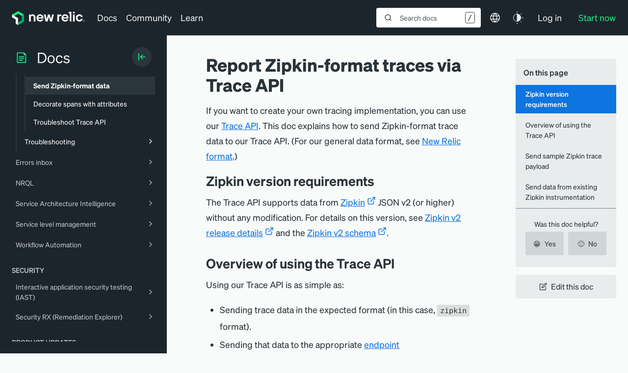

--- FILE ---
content_type: text/html; charset=utf-8
request_url: https://www.google.com/recaptcha/api2/anchor?ar=1&k=6LeGFt8UAAAAANfnpE8si2Z6NnAqYKnPAYgMpStu&co=aHR0cHM6Ly9kb2NzLm5ld3JlbGljLmNvbTo0NDM.&hl=en&v=TkacYOdEJbdB_JjX802TMer9&size=invisible&anchor-ms=20000&execute-ms=15000&cb=haae27og3won
body_size: 45509
content:
<!DOCTYPE HTML><html dir="ltr" lang="en"><head><meta http-equiv="Content-Type" content="text/html; charset=UTF-8">
<meta http-equiv="X-UA-Compatible" content="IE=edge">
<title>reCAPTCHA</title>
<style type="text/css">
/* cyrillic-ext */
@font-face {
  font-family: 'Roboto';
  font-style: normal;
  font-weight: 400;
  src: url(//fonts.gstatic.com/s/roboto/v18/KFOmCnqEu92Fr1Mu72xKKTU1Kvnz.woff2) format('woff2');
  unicode-range: U+0460-052F, U+1C80-1C8A, U+20B4, U+2DE0-2DFF, U+A640-A69F, U+FE2E-FE2F;
}
/* cyrillic */
@font-face {
  font-family: 'Roboto';
  font-style: normal;
  font-weight: 400;
  src: url(//fonts.gstatic.com/s/roboto/v18/KFOmCnqEu92Fr1Mu5mxKKTU1Kvnz.woff2) format('woff2');
  unicode-range: U+0301, U+0400-045F, U+0490-0491, U+04B0-04B1, U+2116;
}
/* greek-ext */
@font-face {
  font-family: 'Roboto';
  font-style: normal;
  font-weight: 400;
  src: url(//fonts.gstatic.com/s/roboto/v18/KFOmCnqEu92Fr1Mu7mxKKTU1Kvnz.woff2) format('woff2');
  unicode-range: U+1F00-1FFF;
}
/* greek */
@font-face {
  font-family: 'Roboto';
  font-style: normal;
  font-weight: 400;
  src: url(//fonts.gstatic.com/s/roboto/v18/KFOmCnqEu92Fr1Mu4WxKKTU1Kvnz.woff2) format('woff2');
  unicode-range: U+0370-0377, U+037A-037F, U+0384-038A, U+038C, U+038E-03A1, U+03A3-03FF;
}
/* vietnamese */
@font-face {
  font-family: 'Roboto';
  font-style: normal;
  font-weight: 400;
  src: url(//fonts.gstatic.com/s/roboto/v18/KFOmCnqEu92Fr1Mu7WxKKTU1Kvnz.woff2) format('woff2');
  unicode-range: U+0102-0103, U+0110-0111, U+0128-0129, U+0168-0169, U+01A0-01A1, U+01AF-01B0, U+0300-0301, U+0303-0304, U+0308-0309, U+0323, U+0329, U+1EA0-1EF9, U+20AB;
}
/* latin-ext */
@font-face {
  font-family: 'Roboto';
  font-style: normal;
  font-weight: 400;
  src: url(//fonts.gstatic.com/s/roboto/v18/KFOmCnqEu92Fr1Mu7GxKKTU1Kvnz.woff2) format('woff2');
  unicode-range: U+0100-02BA, U+02BD-02C5, U+02C7-02CC, U+02CE-02D7, U+02DD-02FF, U+0304, U+0308, U+0329, U+1D00-1DBF, U+1E00-1E9F, U+1EF2-1EFF, U+2020, U+20A0-20AB, U+20AD-20C0, U+2113, U+2C60-2C7F, U+A720-A7FF;
}
/* latin */
@font-face {
  font-family: 'Roboto';
  font-style: normal;
  font-weight: 400;
  src: url(//fonts.gstatic.com/s/roboto/v18/KFOmCnqEu92Fr1Mu4mxKKTU1Kg.woff2) format('woff2');
  unicode-range: U+0000-00FF, U+0131, U+0152-0153, U+02BB-02BC, U+02C6, U+02DA, U+02DC, U+0304, U+0308, U+0329, U+2000-206F, U+20AC, U+2122, U+2191, U+2193, U+2212, U+2215, U+FEFF, U+FFFD;
}
/* cyrillic-ext */
@font-face {
  font-family: 'Roboto';
  font-style: normal;
  font-weight: 500;
  src: url(//fonts.gstatic.com/s/roboto/v18/KFOlCnqEu92Fr1MmEU9fCRc4AMP6lbBP.woff2) format('woff2');
  unicode-range: U+0460-052F, U+1C80-1C8A, U+20B4, U+2DE0-2DFF, U+A640-A69F, U+FE2E-FE2F;
}
/* cyrillic */
@font-face {
  font-family: 'Roboto';
  font-style: normal;
  font-weight: 500;
  src: url(//fonts.gstatic.com/s/roboto/v18/KFOlCnqEu92Fr1MmEU9fABc4AMP6lbBP.woff2) format('woff2');
  unicode-range: U+0301, U+0400-045F, U+0490-0491, U+04B0-04B1, U+2116;
}
/* greek-ext */
@font-face {
  font-family: 'Roboto';
  font-style: normal;
  font-weight: 500;
  src: url(//fonts.gstatic.com/s/roboto/v18/KFOlCnqEu92Fr1MmEU9fCBc4AMP6lbBP.woff2) format('woff2');
  unicode-range: U+1F00-1FFF;
}
/* greek */
@font-face {
  font-family: 'Roboto';
  font-style: normal;
  font-weight: 500;
  src: url(//fonts.gstatic.com/s/roboto/v18/KFOlCnqEu92Fr1MmEU9fBxc4AMP6lbBP.woff2) format('woff2');
  unicode-range: U+0370-0377, U+037A-037F, U+0384-038A, U+038C, U+038E-03A1, U+03A3-03FF;
}
/* vietnamese */
@font-face {
  font-family: 'Roboto';
  font-style: normal;
  font-weight: 500;
  src: url(//fonts.gstatic.com/s/roboto/v18/KFOlCnqEu92Fr1MmEU9fCxc4AMP6lbBP.woff2) format('woff2');
  unicode-range: U+0102-0103, U+0110-0111, U+0128-0129, U+0168-0169, U+01A0-01A1, U+01AF-01B0, U+0300-0301, U+0303-0304, U+0308-0309, U+0323, U+0329, U+1EA0-1EF9, U+20AB;
}
/* latin-ext */
@font-face {
  font-family: 'Roboto';
  font-style: normal;
  font-weight: 500;
  src: url(//fonts.gstatic.com/s/roboto/v18/KFOlCnqEu92Fr1MmEU9fChc4AMP6lbBP.woff2) format('woff2');
  unicode-range: U+0100-02BA, U+02BD-02C5, U+02C7-02CC, U+02CE-02D7, U+02DD-02FF, U+0304, U+0308, U+0329, U+1D00-1DBF, U+1E00-1E9F, U+1EF2-1EFF, U+2020, U+20A0-20AB, U+20AD-20C0, U+2113, U+2C60-2C7F, U+A720-A7FF;
}
/* latin */
@font-face {
  font-family: 'Roboto';
  font-style: normal;
  font-weight: 500;
  src: url(//fonts.gstatic.com/s/roboto/v18/KFOlCnqEu92Fr1MmEU9fBBc4AMP6lQ.woff2) format('woff2');
  unicode-range: U+0000-00FF, U+0131, U+0152-0153, U+02BB-02BC, U+02C6, U+02DA, U+02DC, U+0304, U+0308, U+0329, U+2000-206F, U+20AC, U+2122, U+2191, U+2193, U+2212, U+2215, U+FEFF, U+FFFD;
}
/* cyrillic-ext */
@font-face {
  font-family: 'Roboto';
  font-style: normal;
  font-weight: 900;
  src: url(//fonts.gstatic.com/s/roboto/v18/KFOlCnqEu92Fr1MmYUtfCRc4AMP6lbBP.woff2) format('woff2');
  unicode-range: U+0460-052F, U+1C80-1C8A, U+20B4, U+2DE0-2DFF, U+A640-A69F, U+FE2E-FE2F;
}
/* cyrillic */
@font-face {
  font-family: 'Roboto';
  font-style: normal;
  font-weight: 900;
  src: url(//fonts.gstatic.com/s/roboto/v18/KFOlCnqEu92Fr1MmYUtfABc4AMP6lbBP.woff2) format('woff2');
  unicode-range: U+0301, U+0400-045F, U+0490-0491, U+04B0-04B1, U+2116;
}
/* greek-ext */
@font-face {
  font-family: 'Roboto';
  font-style: normal;
  font-weight: 900;
  src: url(//fonts.gstatic.com/s/roboto/v18/KFOlCnqEu92Fr1MmYUtfCBc4AMP6lbBP.woff2) format('woff2');
  unicode-range: U+1F00-1FFF;
}
/* greek */
@font-face {
  font-family: 'Roboto';
  font-style: normal;
  font-weight: 900;
  src: url(//fonts.gstatic.com/s/roboto/v18/KFOlCnqEu92Fr1MmYUtfBxc4AMP6lbBP.woff2) format('woff2');
  unicode-range: U+0370-0377, U+037A-037F, U+0384-038A, U+038C, U+038E-03A1, U+03A3-03FF;
}
/* vietnamese */
@font-face {
  font-family: 'Roboto';
  font-style: normal;
  font-weight: 900;
  src: url(//fonts.gstatic.com/s/roboto/v18/KFOlCnqEu92Fr1MmYUtfCxc4AMP6lbBP.woff2) format('woff2');
  unicode-range: U+0102-0103, U+0110-0111, U+0128-0129, U+0168-0169, U+01A0-01A1, U+01AF-01B0, U+0300-0301, U+0303-0304, U+0308-0309, U+0323, U+0329, U+1EA0-1EF9, U+20AB;
}
/* latin-ext */
@font-face {
  font-family: 'Roboto';
  font-style: normal;
  font-weight: 900;
  src: url(//fonts.gstatic.com/s/roboto/v18/KFOlCnqEu92Fr1MmYUtfChc4AMP6lbBP.woff2) format('woff2');
  unicode-range: U+0100-02BA, U+02BD-02C5, U+02C7-02CC, U+02CE-02D7, U+02DD-02FF, U+0304, U+0308, U+0329, U+1D00-1DBF, U+1E00-1E9F, U+1EF2-1EFF, U+2020, U+20A0-20AB, U+20AD-20C0, U+2113, U+2C60-2C7F, U+A720-A7FF;
}
/* latin */
@font-face {
  font-family: 'Roboto';
  font-style: normal;
  font-weight: 900;
  src: url(//fonts.gstatic.com/s/roboto/v18/KFOlCnqEu92Fr1MmYUtfBBc4AMP6lQ.woff2) format('woff2');
  unicode-range: U+0000-00FF, U+0131, U+0152-0153, U+02BB-02BC, U+02C6, U+02DA, U+02DC, U+0304, U+0308, U+0329, U+2000-206F, U+20AC, U+2122, U+2191, U+2193, U+2212, U+2215, U+FEFF, U+FFFD;
}

</style>
<link rel="stylesheet" type="text/css" href="https://www.gstatic.com/recaptcha/releases/TkacYOdEJbdB_JjX802TMer9/styles__ltr.css">
<script nonce="U9VnRS5n9XEwegzbiDNbAQ" type="text/javascript">window['__recaptcha_api'] = 'https://www.google.com/recaptcha/api2/';</script>
<script type="text/javascript" src="https://www.gstatic.com/recaptcha/releases/TkacYOdEJbdB_JjX802TMer9/recaptcha__en.js" nonce="U9VnRS5n9XEwegzbiDNbAQ">
      
    </script></head>
<body><div id="rc-anchor-alert" class="rc-anchor-alert"></div>
<input type="hidden" id="recaptcha-token" value="[base64]">
<script type="text/javascript" nonce="U9VnRS5n9XEwegzbiDNbAQ">
      recaptcha.anchor.Main.init("[\x22ainput\x22,[\x22bgdata\x22,\x22\x22,\[base64]/MjU1OmY/[base64]/[base64]/[base64]/[base64]/bmV3IGdbUF0oelswXSk6ST09Mj9uZXcgZ1tQXSh6WzBdLHpbMV0pOkk9PTM/bmV3IGdbUF0oelswXSx6WzFdLHpbMl0pOkk9PTQ/[base64]/[base64]/[base64]/[base64]/[base64]/[base64]/[base64]\\u003d\x22,\[base64]\x22,\x22SMK2w5TDs1tIw6J1bMOPw4EMHcKgNiBEw6QGasOSKggJw4stw7hjwqJlczJvKAbDqcOwdhzChS4Ww7nDhcKbw5XDq07DvWfCmcK3w6U0w53DjGZAHMOvw7waw4bCmyLDkATDhsOMw4DCmRvCq8ONwoPDrVbDicO5wr/CrsKKwqPDu2MWQMOaw6M+w6XCtMOkWnXCosO3VmDDvj/[base64]/wpg+IsOrD8OKw6vCtsObwoVyIwpEfn7DtgTDry/Dq8O6w5UtdMK/wojDkncrM0rDvl7DiMKkw6/Dpjw+w4HChsOUB8OOMEsdw6rCkG0JwqByQMONwoTCsH3CmMKAwoNPFMOcw5HCliPDvTLDiMKhKTRpwpUpK2d3fMKAwr0nHT7CkMOowoQmw4DDksK8Kh8gwrZ/wovDgcKobgJkdsKXMG9OwrgfwpPDiU0rI8Kaw74YEn9BCEZoIks1w6shbcOkIcOqTR7CmMOIeEnDlULCrcKsX8OOJ3ALeMOsw498fsOFTinDncOVB8K9w4NewoEZGnfDgMOcUsKyal7Cp8Kvw7Eow5MEw7PCosO/[base64]/DiVYTT1gWw6YTwrxPPEEKcsKFVsKNIj3Dq8Osw5LCgW5tLMK9RlIswp/Dr8KwMcK+KMKkwpRGwoTCjDM1woUbL3DDjG88w7UfBzvCvcOaUhxVSn3DgcOGYi7CvgvDoU9YAidewo3DkE/[base64]/wpM2w77Cg8KpwrvDtkzDij/Dm0NmVcOwWsOuwr99w7DDrCLDgcOKfcOnw70EQRkYw44UwrMjMcKCw6kNFjksw7XCslg4WsOBaFnDmTRdw7QlQh/Dt8OnAMOjw5PCpUQpwozCk8KcfybDklFhw7EBLcK/H8OjaT1dMMOlw7XDlcOqEjo0SSA3wpTCtAfCtVjDo8OJaDsHCsKNG8OFw4pFNsOKwrPCuC7DpT7CiTXCgU1QwoI3a1xqw7rCtcKydQTCu8Ovw7XCpnFywpF5w5rDhRLCg8OUBcKEw7DDuMKBw4HCmnTDkcOyw6JwE0rDncKvwp/DmHZ/w7lPKz/DqCFgSMO9w5bDgnNGw6EwBWHDuMOnXU9lKVQHw5fCtsONRVrDhQVkwrQsw53CucOYB8KuL8KfwqV2w5JWEcKXwpPCtsOgZxHCjhfDjS8vwqTCtT9aGsKhVn8IMU0Two3CkcKDenF8X0zDt8KNwqJNw5LCocOjesOMXcKpw4TClDZGNnzCtyYXw7xrw6HDk8OkehV/wr7Csxlow6rCjcOhDsK6e8KCByY3w5jCkGnCk3jDpGdvfcKuwr5eYnINwpdqOg3DvjwNJcKXw7HDrD11w5LDgyDCjcKYw67DjiTDvMKvJ8KMw7vCuybClsOawovDj0XCsTl+wqYEwoUsEn7CkcOZw4vDkMODXsO4HgfCr8O6TBIPw7ABaCTDlyzCv1k/[base64]/DkBJjbcO0w4/DvMKjAnPDgcOHwpgrOkRfw506w4TDq8O1YsOpw7zCkcKNw50ww49pwpAmw7HDqsKfYMOlanfCtcKiaFsLC1zChihRVS/Ci8KmaMO/w78vw5kkwo97w7PCmsOOwoJsw4LDu8KBw7xaw7HDqcOFwos7H8OqK8Olf8OWF3xVURvCl8O1AcKRw6HDm8Kbw4TChUoywo/ClWY0NlrCh0bDm0rDpcOkWxLCu8KGMQsTw5fClMKxwr9FTMKMw7Fqw6VfwoYqP3tOT8KPw6sKworCiADDrcKqK1PChnfDvMK1wqZnW0tSCQzClsOJJcKUPsKpScO0w7IlwpfDlMOtIsOOwpZmEsO3FC3DgyEfw7/CgMOHw5tQw5PCi8K2w6QKIMKHd8KzKsK6c8OoGCDDhQRcw7Bfw7jDlSFkwpTClsKmwqXDlgoBT8Ohw5MzZHwDw6tPw4hQHsKnZ8K+w5TDsDcwQcKGDVnCixsww4x3XGzCmsKvw5B0wo3CkcK/PnM1woV3cUNVwrJlPsOcw4diTMOJw4/CiWZwwpfDiMOZw60zV1hmJcOlDypBwqFVacK6w7XCksKbwpA1woXDm3FAw4VJw599WwgiGMOfVXHDiRXCjcO6w7oBw5lmwolfeW0iGMKnKz7CqMK7WcOfDGtoawvDvnoBwr3DoQVrCMKNw5U/wp5PwocQwoZGdWhnDcOdaMO5w4Q6wopzw6jDp8KbLsKOw41icgsCZsK6wqZFJCcUQQAxwr/Dh8OzNcOvMMOpTGvCuQ/Cu8OZX8OXaB5Mw4vDr8OYfcOSwqI0C8KlK0jCtsOgwoDDln/[base64]/Cr8K9JCkmw6ACwpnDq8OYw53CmMOYwprCoAF6w7TCnsK+wpNfwozDjQZuwo3Dh8Kow4wNwqweEMKfGsOIw6rDkRp7QR5dwrvDtMKAwrPCvXjDkVHCqArCtWDCpBLDjXEnwrpJdj7CqsOXw5rCmsO9wr5MI27CscOBw6/CpkxvG8ORw6bCtwgDwrZcFw8kwqY1ezXDvnhuw78UHw8gwovDhEoQwq1LD8OvTCXDoDnCscOsw77Ch8K7ZcOuwrc+wobDoMKdwp1QdsOXwqLCvcK/I8KcQxvDnsOwCSDDs2hpbMKWwpXCuMKfQsKpacOBwqPDnHjCvCTDgkfCthjDg8OZKz8rw4pvw5zDrcK/Ky/Dq37Cky0Kw4zCnMKrGMKbwrYxw7t9wqzCm8O/VsOoVmfCksKDw5vDvALCpDLDksKtw491C8OCUGBFS8KyM8KlD8K7FkshHcK+wo0rFiXChcKmQsKgw79cwrUcRV5Rw6t5wpzDsMKuUcKWw4MOw4vCpcO6wpbDjxp5Q8KqwrTComHDvcKZwoQXwr8vw4nDjsKRw5/[base64]/CqsOmRsKrwp7CgyfDoXJ0woQvw78Fwp1mw6oHw5UpFcKsF8KewqbDqcO7BcO2IifCn1QtVMOVw7fCrMKhw75vF8OPEcOZw7XDrcOCckwFwrHCkgvDp8OfJ8OKwrrCpxDDrzNeT8OYO3h/PMKdw79nwr40w5HCs8KsGjZmwqzCoArDvMKxUip4w53CnhLCg8KZwp7Dr1nCizpkEFPDrm4vAMKTwrzCiivDhcOPMgPCvjFjJEBeecKsanPCpsK/[base64]/DiMOsQTHDmzsqw7/DkcKFw5XCocKQSlhEVCcYHcKBwpdxG8OcB3hdwqM4w6LCqWPDnMOKw5svaU5Fwohew6Blw6/ClDTCl8OLwrs2wrMMwqPCimRSZ0jDnzXDpFl/KhUHaMKmwqZiFMOXwrzCsMOtFsO/[base64]/DpiXCjinDu8OIO8KdBWbCr8OeX2U3GwZ6WiTCh00NUgF7QcKbw4vDj8ONesOqYsOBbcKSUy1Ud3F5wpfDhMOQYB9Uw5rDtwbCq8K/w4HCq1nClERGw4pbwpZ4IcKjw4jChFMTw5fDgDjCg8KtLcOiw5oZDsK7eg1/LMKOw75mwrnDqR/Dn8ODw7PCl8KDwqA7w7jDg2XDjsKiasO2w7TDlMKPwqnCq1LCuhlFQEzDpyMWwrUQw4HCrW7Dm8Kjw7fCvzANJsOcw4/DtcOuXcOKwqc6wojDhcONw4HCksO4wp/DsMOdagArXmMSw7BtMMOvL8KTeQFdQR9Vw5HDmsKAwr1bw63DvSktw4YQwrvDo3DDlQNew5LDngLDm8KKYgBnJRTCscK7WMO5woobK8Kvw7XCrGzDicO3AMOeLQPDpyE/wrjCiwvCuD4QT8KRwpLDnS/[base64]/Ct8OSw5fCphjDqsOtPcK2LsKiI8ObZDN+EcKnwoDCrF52wrVPW2/[base64]/[base64]/CuwPDgcK5GjdMw4scw5fCj2NcNADCmgVwdMOnF8Ogw5vDisOxwo7CkibCpFjDtVN4w6DCkgnCvcKvwprDtirCqMOmwqd2wqRTwrgLwrcWLzjDrzvDpyIMw4PCpwhYGcOowqUlwpxNDMKdw77CsMKSIMK/[base64]/[base64]/[base64]/[base64]/DgcOEw5XDhsOew7jCqF9scsKswrYYY3MLw7zDpjjDj8Ohw4/DlMK8QMKSworCksK9w5jCqyVqwpwMQMOowrQ8woJEw5vDvsORC1LCg3bCjC4SwrQ5H8OpwrfCssKhcMO5w4PDjcKFw6BATTDDnsKzw4jCr8O9aQbDoGcvw5XDkzV8wojCg3HCnQQEVGEgVcO6OwRveE3CvkXCocOWw7bCjcOfCE/Di1DChBQgczXCiMOew5Vjw4gbwppywqBuMT7Dl0vDmMOBBMOIP8OqNiUZw4HDvUcBw7LDtyjCqMKZEsO/bx7Dk8OEwqDDtsORw7YHw6nDkcOHwr/Chi9qwpByalbDs8K8wpfCgsKgLlQ2Ay5BwrE7f8OQwoZGHMKOwpHDgcOAw6HDtsKDw4cUw5LDhsOnwrlKwrVQwp/ClS8qU8KtQWp1woDDgsOjwr4Jw5xFwqfDgRAFHsK7LMOCIkk7DHcqBXMiVT3CrgDDuy/[base64]/WiPDnsKKAH5yHn8jRsOGHiwHw55YPsOVw5jCqwxmCUbDtx/CrDIlVsOuwolqf0Y1PwDCh8KZw64XbsKKXsO5eTx5w5dawpnDnTfDpMK8w7HDn8K/w7nDlDJbwp7CqUs4wqHDjMKsZcKKw6bDoMK5VE3CsMKLRsKwd8Kmw7h+esKxdHvCssKeNTzCnMOmwq/Dn8KFLsKMwo/ClEXCsMO4C8KlwpUSXjrDscOJHsObwoRDwpZpw5c/[base64]/Dt0lgwrDDnmzCusO/w7rDkcOjwqTCvMKrRsOnecKEZcOEw4dzwpZXw4Z2wrfCtcO3w4wyWcOyQ2PChz/DjznDqMOGw4TCrGvCh8OyRnEpUh/CkQnDkMOaOcKwYW3Cm8K/[base64]/w7Z8HVTDlhUdw77CpcK4w4pDXcKZSzrDgzvDscOfw4AVX8OUw4RSS8OywqLCsMKPwr7Dm8OowqQPw5EkesKMwooxwqHDkyBoRsKKw53ChX5Qwo/Cq8OjBhdow6hWwq7Cn8KXw4ghG8KiwqRBwrvDrsOKOsKVGMOqw4gIDgfDu8O1w5JjOB/DqkPClAozw6zCl04Uwq/[base64]/DtMKQwoMQUwBUwp9aw57Dn8OqBsKlwoTDmcKKw7Ajw4PCusOxwp8vBMKrwpIww4vCryMHAAcEw7PDo3gpw4PCoMK4KMKXw4pFF8OPXsOLwro0wpHDtMOKwpfDjQLDqwXDvivDhT/CkMOLS1PCr8OEw4BKalHDgRHCkGXDjRTDigIFw7jCs8K/JAALwowgw53DvMOmw4giN8KlDMKcwpscw5hzYcK0w7zCmMKuw55cWMKrQBHCoQDDq8KcY37CuR5iUMO+wq8Dw7zChMKkIA/ClX4AJsKbdcKxARhhw6cxO8KPIMOSR8O/wplfwp4sSMOrw4IoNChLw5QpdMKow5tOw6xiwr3CrWBZXsOBw4dbwpEzwqXDs8KqwpXClMOTMMKfZkQUw5VPW8KmwrzCgQLCosKFwr7CgcOkBVrDlUPClMKwRsOWe1oYKEQMw5PDhcOkw7sswqdfw5tUw7hXJG1/G2YPwqrCgF1COcOLw77CpcK4WBPDp8K3dHUkwr1PGsOXwpnCk8OTw6JIXmA/wpV9V8KcIQzDssK0wqMrw6DDksOMI8KQEcOkOMOeIcKkw6TCo8O6wrvDmxvCocOLfMOawrk/GFDDvgXClMOzw6fCpsODw77CimbDncOSw7wwQMKXZsKRF1opw6oYw7gjeUAfI8O5ZjPDkh3CrcOHSCPCqR/ChX5VTMODw7LCtcOBwpYQw5Irw5ctR8KxQ8OFQcO/woB3WMOGwpY5CSvCo8O5dMOMwqPCscO4EsK1fyjCpGEXw4JqV2LCnzwAecKbwr3CvT7Cjx9kB8OPdF7CpALDgcOiRsOUwojDugsbKMOoIcO6w7gAwp/Dik/[base64]/Dm2dHcMKfZAlvw5TCljXCqcOFWcOMTcO9w7/CusOQDsKDw6HDmsOlwq1MfQkhwprCicKTw4hoYsOUVcKiwpB/XMKbwqNIw47Co8OyY8O/w5/[base64]/[base64]/CisORZMOcw5rCmGPCoBQpGXNhewrCicObwojCs3IzR8OiOcO6w6jDr8KVA8OIw7gpLMOuw6ogwoNaw6rCusKNTsOiw4vDr8OtW8OgworDmcOew6HDmHXDtgFEw7trO8KhwpbCjsOQOMK/w57DlcOvJxsmw5fDs8OVLMKucMKSw607ScO+RcK1w5dCaMKHWjAAwp/CisOdEipzCsOzwrLDkT5rfQvCrMOUH8O9YnA9WnfDl8O3BDhbb0MoAcKcXl/DhMK8XMKFEMO8wrDCmcKedj3CrRJAw5rDpsOGwpzCvMO3RBPDtnbDgcOmwpA3KivCrMOxw6nCn8K6X8KEw7EESWbCuSMSPDfDjcKfGkPDvQXDoSJcw6BQfzjCswgGw5vDsxB2wqTCgcOZw7/CixfCgMKcw4hKwqnDm8O7w4hjw4tMworDggnCmsOEJlAUUcKRAQ0bAsO1wp7Ck8O4w4rCu8ODw5rDm8KADHnDk8Oqw5TDosOeNxAmw5hJayp3G8KcKcOMecOywoNGwr84Kxw0w7vDoX90wpA+w6zCsQg4wqjCksO0w7nChyBBaC1/[base64]/DqMK1XMOnSEYjGcKtal9JwpLChMO8w6vCjMOfw5A/w7JNAsKHwqDDtA/DlDoVw7NqwppWwrnDpRhcLXE2wpt1w5HDssK6VkkoKcOBw4I/RDRawq1kw6INCggJwqbCpnfDg1AKGMK2QErCssKkMA13DnjCtMONw7rCjVdXUMOswqfCmTNrVk7DvTfClmkLwqA0N8KhwobDmMKdPTpVw4TDqTzCnhVpwpshw5DCmngPbDMfwrnDmsKcKcKeABvCiE7DjMKMwpzDsiRvDcKmZ1jDkgLCu8ORw71lYB/[base64]/CrwFWQ8OGScOtw7UhU8KQw6nCkj8aw6zCu8OeHBPDvUvCucKnwo/DvjHDixomXMOJEyTDiSPCssKQw6osW8KqVRwQZ8Ktw4LCiQzDhsOBNsOww5bCrsOdwr98AQLCom/Coigbw64GwqjCisKjwr7CoMK8w6jCuyRwe8KcQWYSaXzDh3IcwovDmHbDs27CmcKgw7dJwpwfb8KeXMOqH8O/w4lnHwvDqsKQwpYIVsORBAfDsMKzw7nDuMOGek3DpTozM8O5w43Cg03CqlPCiiHDsMKcNcO6wol7JsODfjgaKsOqw4zDtsKCwrtZVHzDqcOjw73Cp3vDviPDlh0UJMOmR8OywpPCoMKMwrDDryvDkMK3R8K+Sm/DpcKaw495W2DDkDLDg8K/QidQw65dw71Xw6dCw4DCo8O3OsOLw5XDocOVfww2wpkIw5Q3T8OwKV9rwpZWwpfCncOgUgEcCcO0wqrCo8KDw7TCqCgLPsOdI8KHVyEFdmrDm1BHw4vCtsOTwrnCu8OBw4fDucK1w6YFwrrCsUwOwp4jEhBOZsKmwo/[base64]/DscKPaR1awr4jS8KkfcOgSzjDjzHDn8KvK8O6S8OfT8KOYFRgw4guwq8Pw6N7fMOjw5DCr13ChcO2w5nClcOkw4DCo8KCw7DCrsObw7LDgxVSU3cXV8KLwrgvT2zCqT/DpizCvcKfPMKnw6YpYsKuEcKYcsKQdnx3KsOXL2x3KkTDgjbCpzpNHMK8w5rDusOAw7tMIHzDkVobwqDDhU3CuHhXwpjDtMKvPh/Dq2/CgMO9AG3DvWvCr8OLbcOhe8Kqwo7DlcKGw4pqw7zCj8ORLxfCjTLCq1/[base64]/DgjwyWn4GZcKWwofChDJPw4XDrcOtw4nClwZnYgI/wrPDh27DpHF9LAVHesK5woc3dMOqwrrDiQUIFcO/wrjCq8KuQ8OdHsODwpprNMO1WE4ccMOAw4PCm8Kzwp9tw7c7YVbDpnvDi8KhwrXDiMOjBUInUVISTUTDg1bCrB3DuSJhwqDDmE/CuS7CgMK4w51CwpYGElhNJcOjw7jDiQouwqzCojdjwoLCvVQnw5gLw5tTw7QmwrjCqMOjKMOiwrVwOWolw6/DjWPCvcKTQWkFwqXCjAklO8KmP2McARRbEsOtwr/Dv8KmVcKuwqPDryfDmyrCkCABw4HCkRnDk0TDtMOeeAYiwqrDoRzDpiPCuMKJTDMvfsKDw7NQCA/DucKGw63CqMK+WcOqwpgRQA05TSrDuD3CncO+F8KOcGDCgmp8WsK8wr9Fw4N8wqLCtMOJwpbCm8KfAcO/QRbDocOMwrrCpF85w68IUMOtw5pOXcOnE0HDsBDCmhYGK8KZaXvCoMKSw6TCuA3Dkw/CicKLeUlpwpXCpiLCqULChC5xIMKgRsOwY2LDl8KBw6jDisKafUjCsVQsCcOpRMOMwpRQw5nCscO4AsKbw4TCkwnCvCHCmEEBT8Okcwksw7PCvSlNacOWwrPCjDjDlQ4IwqFewqIiBWXCrErDq23DmQzCkX7DtDvCtsOSw5MPw7R8wonCgltowoh1wp/[base64]/CiyTDtsOywrQSw7bDm8OVS2rDv8O3NQ3CmkbDocKVSyXClsO9wojDlUIJw6t3wrsHb8KbMF8IZi8+wqpYwrHCrlwBdsOOCcKwUMO1w6fCicOOC13CpcORd8KnEcKBwr4Qw5ZgwrLCtMOYwq9RwpvDnMK1wqU1w4TDgEjCoDc2wposw5NWw6vDjQldRMKQw7/Ds8ONQXAnQMKJwrFXw5TCgD8YwobDgcOiwpbCicKswqbCj8K2CsKpwohEwpg/wo1zw67CrBQkw5bChSrCoFfCr0pkNsOUw5cTwoMUKcO9w5HDiMKHQW7Cuh9+LDLCnMOHbcKxwpTDsEHCj28cJsK5wrE9wq0Jcglkw5nDjsKpPMOVdMKzw59EwpHDqzrCkcKnKCrDvxnCqsO+w5lePSLDrntBwqEJw5YwOh3Dq8Oow7JDAXfCmMKBfynDhR9Mwr/CnQ/CmE/DvTc5wqDDpB3DlBp/UF9qw5nCi3/Cm8KQfztjd8OXJWjCpcOtw4XDrzXCj8KGQWpdw4J0wpdzfRLCognDtcOow6phw4rCrwrDgCpSwpHDuidpOmhnwoQFw5DDgMK1w7Ykw7saesKDfH5FOAQAQE/[base64]/Cp8ORwq87asKHF8Oxe8KuA8OMwqJJwqHDpzAZwoccw4XDlykZwofDtDlAwq/[base64]/bWnCp8Oiwp3CtjPCtgfDigwMw6/Dm8OGw4U+w7c4PUrCuMKWwqnDvMOmA8OkC8Obw4RhwoktNyrDtcKFwo3CpAU4WCfCmsOIU8KGw7p0w7DCq00aCcO2EcKnanzCgEJdEW/[base64]/DiA4xXsK3w6bDt8OnUcKwwqd5w6NNMUXCoMKmPz8/eQbClUXCjcOUw5jCusK+w7zClcO3N8K+w7DDoUfCngLDtjcEwpzDr8K8YsKaDsKUG3IDwrwuwpclch3DnRZtw5/CvCfChlhxwpvDjSzCvVhHw6bCuEsCw64/w67Dv1TClAQswp7Cul13VFJoeHrDqgc4MsOGDFXCq8OGesOWw4VfE8K1wozCkcOew7XCuSzCgXN6Zg8JN1UCw7zCpRl5SirClXdGw6rCsMOvw652OcOywpLDqGAOAsO2MBDCjj/CuUw2wr/CuMKtMBhlw7TDkhXCnMOwOsKNw7QJwqEAw7QsDMOdHcKbwonDgcK0BwZPw7rDusOWw7YyfcOJw6XCsSfDnsO6w5ksw5DDgMK6wqPCosKFw5HDjsOow7kMw6PDmcOZQl5jQcKIwrHDqcOWw7cIZSMJwqolW1/Do3PCucO0wojDsMKlScKoES/DmkxwwpIDw6cFw5vCgjvDssOMbj7Du0rDq8K/wrLDlAvDj0bDt8OHwqBGFlfCn0UJwptfw5p7w50aCsOQNgJVw7nCmcKAw7zCgDnCvQHCokXCgW7CnThOW8KMLVtMO8KgwqLDiGkdw4LCpRTDgcOVKcKfI3rCisKuw6rCgXjDgSI7wo/CsB81EFESwrwLMMOJLsKow4jCpW7CnzTCjMKdSsK3TC94dTESw4nDosKdw4vCg01fRRPDnSkmDcKZLiRuczfDskfDsQwnwoQYwpQBSMKzwoRrw6tGwp06dsKDeTQxBC3DpVHDqB9uWiwfbRnCocKew5A7worDp8O0w4g0wovCjcKQPw0kw7/CowbCtC81U8OrIcK5wprCocKmwpTCnMOFAlzCm8O1RU3DhiABfDN3w7RFwoYVwrTCncOgw7PDosK/w5BeHSvDvxxUw4rClsKLKiEsw4QGwqBRw4XDj8Krw4/DsMOwUzNJwrA3w7tDYgTCoMKgw6oIwqFnwrZGdBLDs8KtISg+KzPCncKxKcOLw7fDpsOaacKnw6wjYsKgwqZOw6fCr8KsCUZCwqEmw6l2wqIcwr/DucKdD8KJwo9mSwXCunEOw4kVaxslwr0xw7PDocOkwrrDhMKow44QwpJzTULDusKqwrXDrn7CuMO8acOIw4fCkMK1W8K5D8OvFgTCoMKsR1rDscKzNcObRzjCssOyN8Kfw51/c8OewqTCg11kwrwhSjdNwpLDjz7DlcOXwrzDlsKUTwFrwqXDs8OFwo7CqkrCui16woRyUsK8Y8Oowo7CjcKqwr/Chn/CmMOdLMKnDcKPw73DhWEYMl15SsOVQMK4O8OywrzCgsOXw6c4w4xWwr3CvzkJwrvCtGXDuibClR/CuTkuwrnCm8ORHcKawox8NxYlwprCkcOMLFXCrTBLwow5w65/[base64]/[base64]/DpMOoK0rCtjjDm8O3wpjDnsKaQcK1wpPChyHCl8KNw5hMwrQAAgjDvREawpx6wogcBUtqwrbCt8KXF8Oidl/[base64]/Ij/DgCTDsMKCwpFUwpLCgl9uwprDpGY7w6jClVB0EcKpXsKCe8OEw48Iw7/Do8KMNFbDpD/DqxzCqUHDrWbDkkPCuynCqMO2LsK2J8OHFcKISwXCnUVcw63ChDUHYh0yLwLDvWzCqQDCt8KeSkFfwoN8wq54w6/[base64]/Cg1U8wrvCkmwrw6bCl1FabVPDs03CgMOSwpHDlcOswoZLSSgNw4rCnMKgTMKtw7R8wr/[base64]/CnALDpGbChsOgw7N4w5M3w6RsQHnCjMODwpbDlcKnw6TCm0XDjcKAw4kXOi4Ww4Ypw5k/cAPClcOQw4Yrw7FLLRbDqsKGbsKzcQMswpNVEWPChMKaw4HDisOCX2nCsRfCucK2WMKbOMOrw67Cg8KPR2xtwrjCvMKZVsOAGgvDhifCjMO/[base64]/ccO4wq1mwp/DnTzDjsOpw6rCl1bDksOnLEPCgMK+T8KhMMOawonDowRLd8KSwqTDhsOcDsO8wotWw4TCvQt/wpo/bMOhwrnCgsKsH8KAYj7DgnkscmE1cR3DmALClcKLPl9Gwr7DvEJdwoTDt8Kww6/CssOROG7CoXfDnQbDkzFRHMOpdgh6wqHDj8O1M8KARmUedMO+wqUcwprCmMKecsKNKlTDvAPDvMK2N8OPXsK/w6ImwqPCpBEPGcOPw5Icw5pfwoAHw7Rqw5gpwqXDvcKhUX7DnXBnFi7CpAHCggUNViFAwqN0w7TClsO0w7YwSMKQb05iHMOZDMK8fsKiwpsmwr0JScO7LklrwpfCucOpwp/DoBxIXn/Cu0NlYMKteHXDgVHCriPDu8KqRMKbw7PCrcKFAMODW1/DlcOQw6V8wrQdUMO1wpzDgw3Ct8K/dhRTwos9woLCkR3DgCXCuSpdwrpLPRrCmsOTwrvDpsK+ccOzw7zClhzDkjBdSQXCrDd7cBViw4bDgsOBOsKkwqsgw7fCiCTCmcO1RBnCs8KMwp3DgU4hw5drwpXCkFXDlcOnwogPwog8KCPCky/[base64]/[base64]/CvCMbVBDDsmnCqRrDmcKHLMO2woEqXX7CklnDmATCh1vDgX0nwoxlwoJJwpvCpCXDmiXCmcO/b1LCpjHDr8K6C8KZJQl2I2PDo1lpwpfDusKQwr7ClsKkwpzDjSbCpEbDjH7Cix/[base64]/DlDdowrzCg8KGM0PDrS9CwpHDjy/CtHdMPxTDlQsPPFoWHsKEw63DlRTCi8ONQXxfw7lXw4HCtBYLNMKuZRvDpixGw7DCoFFHHcO2w5TDgit3cmjChcK6VWpVXlvDo0ZIw7oIw5oOZwZNw6A7f8OZKMKkZCIQKQZew67DjcO2a3DDg31aFyrCpiVbQcK+VsODw41pAGtow41ew57CgyHCisKcwq9/TW3DqcKqaVrDmy43w513Mj9eCyV6wo/[base64]/Cn38Fwr5SZsKcelJbwqIewo9Awp7DhTLCiSFtw6TDicKew7tkfcKbwr7DtsKWw6XDuXTCiwldVxnCj8K4fEMQwoJDw5V6w5/DvTFxE8K7bEIySVzCpMKLwp/CtkFJwpVoA24+Jhhuw4RPIjxlwqtww5tJWzIRw6jCgMKcw7/Dm8KBwq1yPsOWwonCosKILjnDvHXCvMOqIsKXcsOHw6vClsO7WAkAdHvDkQk5LMOzKsOAQ00PakcowqRKwoHCgcKEWRgHTMKowojDl8KZCsO+woXCn8KGMB7ClV4hw6hXJExawpt2w4LDksO+FsK4DHoyRcOJw40CaV4KQmbCn8Kbw7wAwp/[base64]/[base64]/w4bCjMKtw4wVEsOoB8ObE8OcFS1FVcOjw6/Dlkw+SsKfW1MWfT7DiUrDg8KqMF98w6bDhlxhw6F+MBLCoDkxwrXCvgjCvXFnbBpNw6jCnGR7QMOywp0Lwo3DoRMuw4vCviN7QcOcW8KgOcOxO8OTcR/[base64]/[base64]/CtBzCigs2wrtHw4XChMOrHV8yw5l0VMKPwqDDicK2wqjCjMKbw5XCj8OzHcO3wo1rwpbCuA7CmMKHbcOMAsOHTBnChFBhw4NPf8KdwrzCu1MZwotFW8K2AkXDnMOVw7YQwpzCrFFZw7zDvkMjw7PDjSxWwqIhw7Q9LnXCrMK/KMOFw6ZzwrXCn8Omw6rDmFLDgsKuccK3w6/DlcKDYcO2wrTCtWLDhsOMCXTDo2IgZcOzwofDvMKqLRRZw69OwrIMRVEJecOiwoLDisKQwrTCjnXCjsO+w7RMfBTCgcKxeMKsw57CsGIzw7DCj8OWwq8rAMK4wpxoY8OcMQzCj8OdDh3DrF/CjQbDsiDDp8OAw5QqwrzDqFBMJgREw7zDrHbCigxRZ0E4LsODUcOsTUTDn8KRHjVIIRnDuRzDpcONw5h2wrLDtcKowqQnw7A5w73CsljDiMKBHGDCkALChHEjwpbDvsK4w7s+QsKjw73DmlR4w5/DpcKOwrlVwoDCsU9Lb8OGSwjCisKtFMObw5QAw6gLQXfCsMKMDwfCjVgVw7Iee8K0wqHDnxrDkMKIwrhcwqDDlDgUw4Ivwq7DtjnDuHDDn8Oww7/CvSnDhsK5wqfClMKewosbw4rCt1FpSREVwq9PIcO8PMK5MMOPw6B6V3DChVbDnTbDnsKRAlDDssKFwobCrBobw6DCgcOlGTfCqiJIWMKVWwHDhW07HFBBJMOhOl06R0/DuUbDqlXDucOTw5vDucO0SMKaMjHDicKTflR4AcKXw5pVBx7DkVhCEMKgw5fCq8OmacOwwqbCrizDnMKywrsUwpnDh3fDr8Orw4gfwq0HwqPCnMOsJMKuw5dhwofDtUnCqjpKw4/DgSnDqzLDvMO9PcO2SsOdB2NowotPwoIkwrbDmAhpRyMLwpB1C8KZID0EwoTCnUIaGDrCmMK0MMOFwp1jwqvDmsK0d8KAw5bDkcKZP1PDo8KnPcK3w4fDni9XwpNkwo3CssKNbQkBwq/DpGYIw7nDnBPCiCZ8FX3CoMK8wq3CgStxwovDg8KbB299w4DDk3IlwqjCt3Q8w5/CksOTcsKlw5ERw6cHQ8KoNinDmsO/WcO6R3HDpGURUndJHQ3DqFhYQm/DpsOPUGJkw6lpwoEnOQ88FsOjwpTCtm3CnsKiUw7CrsO1MWlKw4hqwqJpDcKtU8OMw6oHwq/Ds8K+w4ARwrcXwqofFH/DpnrDvMOUBnVkwqPCtjrCusOAwppOIcOnw7LCm0d6UsK+KXbCksO/[base64]/w4bCkcK/[base64]/w5fDvsOAdVIhQsOEwqjDpR7CqhExwoLDh0IgacKBKQrChRPCsMOBDcKDG2rDm8OhWcOADMK7w5zCtyY3OF/Cr108w71Pw4PDrsOXS8KhKcOObMO6w53CisOZwoxrwrApw63DvTPCtjpJJVJPw65Mw4HCv1ckSWYdCwRswp1oUn5VUcOSw5bChH3ClgQ0SsORw64kwoQ5wq/[base64]/[base64]/[base64]/DpG7Cs2BKccOaw7nCnXJGTzpawq/ChBoGwrzDoy81b3sDN8OAVzJ4w7jCqGHCl8KNeMO/w5XDhVlUw6JDQnkhcjjCuMKzw69Aw63DicOsAQh4bsK+NAbCr3HCrMKSaUANSmXDm8O3eTJDIT0Tw6JAwqTDk2bCk8O9JMOedVPDjMOHMjHDvcKFAEYKw5fCukfDlcOCw43Dm8KrwoIow7/Dv8OQdzLDvlbDkzw5woEywpXCozlSwpPCvTnCkyx/w4LDiRZDMMOSw7LCiiTDnGJRwrY+w7bCv8KVw5pnSXxrfMOtAcKmGMONwrNewr3Cm8K/w4I4BwEZGcKCBBA6P38ywpXDijXCsSB6Zwckw67CvSR/[base64]/XsK2GS7CrsKZw7QDbMOow5ZTwrVBwqTCmsO1SHDDqMKfVAs2RcOew6FkY1BjJ17CigHDknQEwqgqwrl3BV4UV8Oww5NHSnDChwPDu2wVw45VVTDCvMOFGWPDk8KQbVzCksKKwoNlA0N0UBclCV/CvQ\\u003d\\u003d\x22],null,[\x22conf\x22,null,\x226LeGFt8UAAAAANfnpE8si2Z6NnAqYKnPAYgMpStu\x22,0,null,null,null,0,[21,125,63,73,95,87,41,43,42,83,102,105,109,121],[7668936,937],0,null,null,null,null,0,null,0,null,700,1,null,0,\[base64]/tzcYADoGZWF6dTZkEg4Iiv2INxgAOgVNZklJNBoZCAMSFR0U8JfjNw7/vqUGGcSdCRmc4owCGQ\\u003d\\u003d\x22,0,0,null,null,1,null,0,1],\x22https://docs.newrelic.com:443\x22,null,[3,1,1],null,null,null,1,3600,[\x22https://www.google.com/intl/en/policies/privacy/\x22,\x22https://www.google.com/intl/en/policies/terms/\x22],\x22OcktKWIfX6loxGDH7T7+FDyiRL8926yI+QFjyXlBBjk\\u003d\x22,1,0,null,1,1764254601792,0,0,[188,245,242,150,60],null,[100,245,254],\x22RC-IH2wYjqhQFp1Sg\x22,null,null,null,null,null,\x220dAFcWeA71085Z_-EYZTAEwwVWkQyc0b6jzIW4ZkURqm2Piuag7efIapB7xaeEAIzCH5caW_owAmhhhC-529lPzm8Hu9zLUGsY6w\x22,1764337401769]");
    </script></body></html>

--- FILE ---
content_type: text/html; charset=utf-8
request_url: https://www.google.com/recaptcha/api2/anchor?ar=1&k=6Lehf-4oAAAAAK-sCeVSRUrRQfImJdwgc2pPkOwZ&co=aHR0cHM6Ly9kb2NzLm5ld3JlbGljLmNvbTo0NDM.&hl=en&v=TkacYOdEJbdB_JjX802TMer9&size=invisible&anchor-ms=20000&execute-ms=15000&cb=41jxmqhmvgbt
body_size: 45434
content:
<!DOCTYPE HTML><html dir="ltr" lang="en"><head><meta http-equiv="Content-Type" content="text/html; charset=UTF-8">
<meta http-equiv="X-UA-Compatible" content="IE=edge">
<title>reCAPTCHA</title>
<style type="text/css">
/* cyrillic-ext */
@font-face {
  font-family: 'Roboto';
  font-style: normal;
  font-weight: 400;
  src: url(//fonts.gstatic.com/s/roboto/v18/KFOmCnqEu92Fr1Mu72xKKTU1Kvnz.woff2) format('woff2');
  unicode-range: U+0460-052F, U+1C80-1C8A, U+20B4, U+2DE0-2DFF, U+A640-A69F, U+FE2E-FE2F;
}
/* cyrillic */
@font-face {
  font-family: 'Roboto';
  font-style: normal;
  font-weight: 400;
  src: url(//fonts.gstatic.com/s/roboto/v18/KFOmCnqEu92Fr1Mu5mxKKTU1Kvnz.woff2) format('woff2');
  unicode-range: U+0301, U+0400-045F, U+0490-0491, U+04B0-04B1, U+2116;
}
/* greek-ext */
@font-face {
  font-family: 'Roboto';
  font-style: normal;
  font-weight: 400;
  src: url(//fonts.gstatic.com/s/roboto/v18/KFOmCnqEu92Fr1Mu7mxKKTU1Kvnz.woff2) format('woff2');
  unicode-range: U+1F00-1FFF;
}
/* greek */
@font-face {
  font-family: 'Roboto';
  font-style: normal;
  font-weight: 400;
  src: url(//fonts.gstatic.com/s/roboto/v18/KFOmCnqEu92Fr1Mu4WxKKTU1Kvnz.woff2) format('woff2');
  unicode-range: U+0370-0377, U+037A-037F, U+0384-038A, U+038C, U+038E-03A1, U+03A3-03FF;
}
/* vietnamese */
@font-face {
  font-family: 'Roboto';
  font-style: normal;
  font-weight: 400;
  src: url(//fonts.gstatic.com/s/roboto/v18/KFOmCnqEu92Fr1Mu7WxKKTU1Kvnz.woff2) format('woff2');
  unicode-range: U+0102-0103, U+0110-0111, U+0128-0129, U+0168-0169, U+01A0-01A1, U+01AF-01B0, U+0300-0301, U+0303-0304, U+0308-0309, U+0323, U+0329, U+1EA0-1EF9, U+20AB;
}
/* latin-ext */
@font-face {
  font-family: 'Roboto';
  font-style: normal;
  font-weight: 400;
  src: url(//fonts.gstatic.com/s/roboto/v18/KFOmCnqEu92Fr1Mu7GxKKTU1Kvnz.woff2) format('woff2');
  unicode-range: U+0100-02BA, U+02BD-02C5, U+02C7-02CC, U+02CE-02D7, U+02DD-02FF, U+0304, U+0308, U+0329, U+1D00-1DBF, U+1E00-1E9F, U+1EF2-1EFF, U+2020, U+20A0-20AB, U+20AD-20C0, U+2113, U+2C60-2C7F, U+A720-A7FF;
}
/* latin */
@font-face {
  font-family: 'Roboto';
  font-style: normal;
  font-weight: 400;
  src: url(//fonts.gstatic.com/s/roboto/v18/KFOmCnqEu92Fr1Mu4mxKKTU1Kg.woff2) format('woff2');
  unicode-range: U+0000-00FF, U+0131, U+0152-0153, U+02BB-02BC, U+02C6, U+02DA, U+02DC, U+0304, U+0308, U+0329, U+2000-206F, U+20AC, U+2122, U+2191, U+2193, U+2212, U+2215, U+FEFF, U+FFFD;
}
/* cyrillic-ext */
@font-face {
  font-family: 'Roboto';
  font-style: normal;
  font-weight: 500;
  src: url(//fonts.gstatic.com/s/roboto/v18/KFOlCnqEu92Fr1MmEU9fCRc4AMP6lbBP.woff2) format('woff2');
  unicode-range: U+0460-052F, U+1C80-1C8A, U+20B4, U+2DE0-2DFF, U+A640-A69F, U+FE2E-FE2F;
}
/* cyrillic */
@font-face {
  font-family: 'Roboto';
  font-style: normal;
  font-weight: 500;
  src: url(//fonts.gstatic.com/s/roboto/v18/KFOlCnqEu92Fr1MmEU9fABc4AMP6lbBP.woff2) format('woff2');
  unicode-range: U+0301, U+0400-045F, U+0490-0491, U+04B0-04B1, U+2116;
}
/* greek-ext */
@font-face {
  font-family: 'Roboto';
  font-style: normal;
  font-weight: 500;
  src: url(//fonts.gstatic.com/s/roboto/v18/KFOlCnqEu92Fr1MmEU9fCBc4AMP6lbBP.woff2) format('woff2');
  unicode-range: U+1F00-1FFF;
}
/* greek */
@font-face {
  font-family: 'Roboto';
  font-style: normal;
  font-weight: 500;
  src: url(//fonts.gstatic.com/s/roboto/v18/KFOlCnqEu92Fr1MmEU9fBxc4AMP6lbBP.woff2) format('woff2');
  unicode-range: U+0370-0377, U+037A-037F, U+0384-038A, U+038C, U+038E-03A1, U+03A3-03FF;
}
/* vietnamese */
@font-face {
  font-family: 'Roboto';
  font-style: normal;
  font-weight: 500;
  src: url(//fonts.gstatic.com/s/roboto/v18/KFOlCnqEu92Fr1MmEU9fCxc4AMP6lbBP.woff2) format('woff2');
  unicode-range: U+0102-0103, U+0110-0111, U+0128-0129, U+0168-0169, U+01A0-01A1, U+01AF-01B0, U+0300-0301, U+0303-0304, U+0308-0309, U+0323, U+0329, U+1EA0-1EF9, U+20AB;
}
/* latin-ext */
@font-face {
  font-family: 'Roboto';
  font-style: normal;
  font-weight: 500;
  src: url(//fonts.gstatic.com/s/roboto/v18/KFOlCnqEu92Fr1MmEU9fChc4AMP6lbBP.woff2) format('woff2');
  unicode-range: U+0100-02BA, U+02BD-02C5, U+02C7-02CC, U+02CE-02D7, U+02DD-02FF, U+0304, U+0308, U+0329, U+1D00-1DBF, U+1E00-1E9F, U+1EF2-1EFF, U+2020, U+20A0-20AB, U+20AD-20C0, U+2113, U+2C60-2C7F, U+A720-A7FF;
}
/* latin */
@font-face {
  font-family: 'Roboto';
  font-style: normal;
  font-weight: 500;
  src: url(//fonts.gstatic.com/s/roboto/v18/KFOlCnqEu92Fr1MmEU9fBBc4AMP6lQ.woff2) format('woff2');
  unicode-range: U+0000-00FF, U+0131, U+0152-0153, U+02BB-02BC, U+02C6, U+02DA, U+02DC, U+0304, U+0308, U+0329, U+2000-206F, U+20AC, U+2122, U+2191, U+2193, U+2212, U+2215, U+FEFF, U+FFFD;
}
/* cyrillic-ext */
@font-face {
  font-family: 'Roboto';
  font-style: normal;
  font-weight: 900;
  src: url(//fonts.gstatic.com/s/roboto/v18/KFOlCnqEu92Fr1MmYUtfCRc4AMP6lbBP.woff2) format('woff2');
  unicode-range: U+0460-052F, U+1C80-1C8A, U+20B4, U+2DE0-2DFF, U+A640-A69F, U+FE2E-FE2F;
}
/* cyrillic */
@font-face {
  font-family: 'Roboto';
  font-style: normal;
  font-weight: 900;
  src: url(//fonts.gstatic.com/s/roboto/v18/KFOlCnqEu92Fr1MmYUtfABc4AMP6lbBP.woff2) format('woff2');
  unicode-range: U+0301, U+0400-045F, U+0490-0491, U+04B0-04B1, U+2116;
}
/* greek-ext */
@font-face {
  font-family: 'Roboto';
  font-style: normal;
  font-weight: 900;
  src: url(//fonts.gstatic.com/s/roboto/v18/KFOlCnqEu92Fr1MmYUtfCBc4AMP6lbBP.woff2) format('woff2');
  unicode-range: U+1F00-1FFF;
}
/* greek */
@font-face {
  font-family: 'Roboto';
  font-style: normal;
  font-weight: 900;
  src: url(//fonts.gstatic.com/s/roboto/v18/KFOlCnqEu92Fr1MmYUtfBxc4AMP6lbBP.woff2) format('woff2');
  unicode-range: U+0370-0377, U+037A-037F, U+0384-038A, U+038C, U+038E-03A1, U+03A3-03FF;
}
/* vietnamese */
@font-face {
  font-family: 'Roboto';
  font-style: normal;
  font-weight: 900;
  src: url(//fonts.gstatic.com/s/roboto/v18/KFOlCnqEu92Fr1MmYUtfCxc4AMP6lbBP.woff2) format('woff2');
  unicode-range: U+0102-0103, U+0110-0111, U+0128-0129, U+0168-0169, U+01A0-01A1, U+01AF-01B0, U+0300-0301, U+0303-0304, U+0308-0309, U+0323, U+0329, U+1EA0-1EF9, U+20AB;
}
/* latin-ext */
@font-face {
  font-family: 'Roboto';
  font-style: normal;
  font-weight: 900;
  src: url(//fonts.gstatic.com/s/roboto/v18/KFOlCnqEu92Fr1MmYUtfChc4AMP6lbBP.woff2) format('woff2');
  unicode-range: U+0100-02BA, U+02BD-02C5, U+02C7-02CC, U+02CE-02D7, U+02DD-02FF, U+0304, U+0308, U+0329, U+1D00-1DBF, U+1E00-1E9F, U+1EF2-1EFF, U+2020, U+20A0-20AB, U+20AD-20C0, U+2113, U+2C60-2C7F, U+A720-A7FF;
}
/* latin */
@font-face {
  font-family: 'Roboto';
  font-style: normal;
  font-weight: 900;
  src: url(//fonts.gstatic.com/s/roboto/v18/KFOlCnqEu92Fr1MmYUtfBBc4AMP6lQ.woff2) format('woff2');
  unicode-range: U+0000-00FF, U+0131, U+0152-0153, U+02BB-02BC, U+02C6, U+02DA, U+02DC, U+0304, U+0308, U+0329, U+2000-206F, U+20AC, U+2122, U+2191, U+2193, U+2212, U+2215, U+FEFF, U+FFFD;
}

</style>
<link rel="stylesheet" type="text/css" href="https://www.gstatic.com/recaptcha/releases/TkacYOdEJbdB_JjX802TMer9/styles__ltr.css">
<script nonce="TiS53Nluzs7wBf4E18CIrg" type="text/javascript">window['__recaptcha_api'] = 'https://www.google.com/recaptcha/api2/';</script>
<script type="text/javascript" src="https://www.gstatic.com/recaptcha/releases/TkacYOdEJbdB_JjX802TMer9/recaptcha__en.js" nonce="TiS53Nluzs7wBf4E18CIrg">
      
    </script></head>
<body><div id="rc-anchor-alert" class="rc-anchor-alert"></div>
<input type="hidden" id="recaptcha-token" value="[base64]">
<script type="text/javascript" nonce="TiS53Nluzs7wBf4E18CIrg">
      recaptcha.anchor.Main.init("[\x22ainput\x22,[\x22bgdata\x22,\x22\x22,\[base64]/MjU1OmY/[base64]/[base64]/[base64]/[base64]/bmV3IGdbUF0oelswXSk6ST09Mj9uZXcgZ1tQXSh6WzBdLHpbMV0pOkk9PTM/bmV3IGdbUF0oelswXSx6WzFdLHpbMl0pOkk9PTQ/[base64]/[base64]/[base64]/[base64]/[base64]/[base64]/[base64]\\u003d\x22,\[base64]\\u003d\x22,\x22D8OWwo3DjMOfwrTCmnbDs8KBejZYwp/DqGVfBsOqwopzwpvCo8O8w55Iw5dhwqPCv1RDTh/CicOiJyJUw63Cr8KKPxRDwrDCrGbCsyoePDTCi2wyBQTCvWXCpRNOElzCusO8w7zCvy7CuGUyL8Omw5M1IcOEwocWw6fCgMOQOQ9Dwq7CoHvCnxrDtEDCjwsnX8ONOMO3wqU6w4jDjipowqTCn8Kew4bCvgzCmhJAAwTChsO2w58GI01/J8KZw6jDggHDlDx4exnDvMK7w5zClMOfcsOow7fCnw8Xw4BIXn0zLV/DtMO2fcKzw4pEw6TCrBnDgXDDkVZIccKLbWksYk5hW8K+EcOiw57ChzXCmsKGw7d7wpbDkifDkMOLV8OpKcOQJkF4bmgIw4QpYnTCusKvXFEIw5TDo0R7WMO9Tl/[base64]/DvsKXw7XDlcK1w4lmwrvCtcOFbMOWKsO+w61cwrM5wqo2EGXDhMOgd8Ogw6wWw71iwpUHNSVgw7paw6NECcONCnxAwqjDu8OCw7LDocK1UwLDviXDpzHDg1PCtcKbJsOQFg/[base64]/w7YBwr8uRMKGw73CinnDhcO6Z8OqwozCggd6JgnDk8OmwrvCp3HDm0kCw4lFHEXCnsOPwqssX8O+E8KDHldrw6fDhlQ2w4hAck/DucOcDmNwwqtZw7bCqcOHw4Y1wqDCssOKR8KYw5gGVCxsGQRucMOTNsOpwpoQwp4Uw6lARMObfCZTICUWw5DDnijDvMOCCBEIcU0Lw5PCr2lfaUp1MmzDsGzCliMTekcCwpDDr03CrRVRZWwwVkAiIcKJw4s/cA3Cr8Kgwo0Twp4Ga8O7GcKjGBxXDMOEwoJCwp1vw6TCvcOdZsOwCHLDvsOnNcKxwrfChyRZw77DsVLCqQfCr8Oww6vDosONwp83w5MzFQEgwp8/dD1dwqfDsMObCMKLw5vCncKAw58GB8KMDjh4w7EvLcK9w48gw4V+R8Kkw6ZQw4gZworCmMOYGw3DoCXChcOaw5jCuG1oN8Ocw6/DvCIFCHjDpFENw6A0CsOvw6lsBDjDqMKIaT8Lw6t7b8O+w7jDqcKnKsKYcsKCw4XDo8KubgFjwqccOcK7QsOywoHDuVLCscOKw7bCuBMidcOxAzvCpjkPw4tcQUdlwp3CnXhow53CncKhw6sfUMKAwpHDt8KiR8OFwr/Dr8O1wp3CrxHChFpkSHbDnMKmWmcswpXDrcK7wpprw4PCjcOtwoTCh2x+DFsswo4SwqPCqSELw7M4w6cmw5PDkMOVQMKjK8OGwrrCjMK0wrjCuVRow77CpMOCWjldOMKjBn7DjQHCvRDCsMOde8KZw6HDr8OEDkvCusKvw50yIcKQwpHDtHzCqMOuA0DDo1/[base64]/wogZFcODEjIqfSbCnAjDssKLwqLDi1MGwo3CmHbCgMKSJkvDlMOjIsOcwo4qLVTDumBQBBTDqsKnbsKOwrNjwpEPNhdWwozCu8KzXsOewpxGw4/Dt8OmSsK/Cwd3wrZ/[base64]/CgMKVwqsDwpgyDMKzIElqeMKVwosBQMOHYsOAwojCisOBw4rDljRjOcKJQsKeUDXCsE53wqsxwqoURsOcwpzCjCjCuUpMZ8KVScK9wp4dP3g/KQMSf8Kxwq3CqS3Du8KAwp3Cpi4tGgEaby1QwqUmw5PDhVpXwoTDiwfCgHPDi8O/G8OkHsKEwohXQwnDo8KXBX3DssOnw4zDvD7DoXsWwobCnwUjwrDDmTDDv8Ojw6dAwprDq8Ofw5NEwoY+wqpVw7M8DMK1CMO9ZE/[base64]/CkTt6WmPCjWfCvMK3wpnDj20Ow6x4w7ACwpYxZMKITMO0RwPDjMKqw4M6CiJ+Z8OENBgSRsK0wopiNMO4P8OXX8KAWDvDhUh8OcK5w4NnwqXCicKWwo3DocOQSSEgw7FMZcOvwqfDvcKKLsKGJcOVw5dNw7xhwr/Dl3DCp8OtM2MlfWbDq0vCqGsGSzpmRFvDnRXDvXzDqcOGHCYLb8Khwo/DmV/[base64]/wr1AWsKmXUUbNsOEVsOOwq8ULkFuesO4Q3TDsiLCoMKqw4fCjsOlUMKzwpoSw5vDmsKWBgvCh8K1UsOFeSQWdcOkBnPCjy4cw6vDhRfDjzjCkA3DgyTDnlsQwr/DjEXDicOzGTxMDcK3wrgYwqQNw5LCkyonw7g8J8KlV2vCr8KcK8KuXUnDrWzDlSk8MQ8hOsOFOsOKw54mw4B+McK4wpPDh1cRI0XDvcK6wq8FIcOOH3HDicOPwr7Ct8KAwrBhwqd/XkMZL1jCtCzClm7Dg3fCp8OyPsObCcKlOE3DscKQc33DlCtmWn/CosKfPMOMw4YWPFd8Q8KLPMOqwogkTMOCw4zDpBMMECPCsAZJwooIwrTCq3jDtzREw4ZEwqjCtA/[base64]/Dk2xswpzCpgV1wrvCmMKhUn9mfg4WQcKoCnXCkUNvYigpABjCiHbDqcOlOTIhw74xMMO3D8KqfMOSwop+wp/DpGlbPFjCixRfdjBIw79mNyvClMOJC0zCtnFrwqw2MQg2w4jDp8Oqw6fCiMOmw7FXw5LCjChIwp/Dt8OawrbCi8KbbRxdFsOMAz7CucK9RcO2PAvDnC88w4/[base64]/CnsK6w5cZdcKLwqHCvMKRZcOKQ8ODw7NUFDxmwpzDhVvDj8OvXMOew5sewqxSFsKlW8OowpMXw5MHYgnDgD1+w5jCkR4pw6QGJn/[base64]/[base64]/w4hBw6IZTsKCwrXChMKSw4QbwpfCswkvwpnCocKbwr7CqWhUwpYHwoAOMMKNw7LCkgHConbCg8Okf8Kaw4XDrsKlLcOswqPCmcOYwpA9w6VvCWfDmcK4OwVewo7CocOJwqTDjMKOw5pQwonDtcOBwqUFw4/DqMOuwp/Cn8OjdhsndzLDicKaIcKXZgDDigYpGGDCtiNCw5jCtQnCpcOSwpoDwogmZFpPf8K/w54DKnd4wqzCrhwlw7DDu8KKVmRcw7k/w7nDhsKLE8Omw5rDh3oMw6TDnMK9LivCisKOw4TCkhglfHJaw5BpDsK4WAvCpyfDiMKOE8KDJcOAwrrDhTfCn8OTRsKkw47Dl8K0CsOlwrMww7zDoVACasKJwokVODPCvmLDlsKBwqTDvcOYw4pCwpTCpHJGF8Ovw6VQwoxZw5F0w53CrcK/B8KTw5/Dj8KIUXgUdgfDoWBSFMKAwokjaHc1d0HCrnvDj8KJw7ACP8KHw5I8OsO8w5TDp8KbXMKmwphlwoBWwpjCrknDjgnDusOtBMKRdsKowqrDhGVbZ3w9worChMOjXcOIwo8zPcO5WCvClsKkw4zCkx/[base64]/wp/CosKFKmQQJsK3Pj9JKn3Cu8KLIsKCwpHDiMKmfAgRw5xQBMKdC8OPEMOWXsO5IcOJwqzDhsOzDXzCrA4hw4bCksKFbsKJw6J5w4LDo8OgOz11R8OWw5jCtcOVUAo3dcOSwo9lw6PDtHTCmMOvw7NmTMKFSsOgBMKpwpDCksOmUEd0w4R2w4wKwp/DinLCrMKCDMOFw4XDkBwpwoRPwqRdwrNywrLDvlzDi3jCnXRNw4TCicObwofDsXLCt8Okw7XDi3rCvzvCtwfDosOEV0jDrxDDisO3wp/CvcKYL8KsScKPX8OBA8Ocw4/Ch8KSwqXCqFgFAAYbakxub8KbKsOIw5jDgsOzwowfwqPDn2xoJcKxSypSHcOtDW12w7BuwrQlKsOKX8O2N8KBUsOrAMKlw7ZWUizDq8O2w7Z8UsKNwoc2wo/CtVzDp8Olw7LCr8Oxwo/DuMOvw6Qewo9VesKvw4dNbQvDisOBPMKqwpIIwqLCs2LCjcKqw5PDuyHCr8KRNBYhw5/DkjlQRwVyOAl0ciFqw5HDglkrGMOtWsKDJj4BbcK/w7zDn2lBdWLChRRFQyQCBXvCvH/Dlg7CkznCu8KhJsOnQcKzG8KcPMOvRGERNxNcecKlEmc8w6rCt8OJasKawoNaw7Ylw5PDqMOywpsQwrzDinvCusOWBcK3w5xXIwItFWvCoxImPg/DvCTClGEOwqc5w5jCiRAPTsKEMsOsRcK0w6vDslpcP1/Cj8ONwr0ew74rwrXDkMKcwr1kcFAOAsOnZ8OMwplmw5xMwoUOV8KgwoNhw65wwqk5w6XDhcOnOcOkei9Fwp/CscKqH8K1AwjCrMK/w5fDqMKsw6d0BcKXw4nDvSjDo8Oqw6LDhsKnHMOgwrvDq8K7OcKFwrTCpMO7fsO8w6p0TMKkw4zClsK0esOEAMOmCTTDj1kcw5J8w4fCtsKcMcKgw6nDrwh+wrvCvMKxwpFDf2vDnsOVa8K+wpDCjl/CiTUHw4AiwrwIw71xBSDDl3NRwrTDssK/csK5RWXCo8KjwrU/[base64]/DtMKiIDUjMMK7DBfClcOow5hiwp14w4wcw63CvMOXdcOUw5bCvcK3w6s0TU/Dp8K4w6HCqcK/MShMw47DrsKkGULCusORwrjDo8O7w4/CksO2w584wp7Cl8KqQcONesO6OAPDjXXCpsKJRgnCu8OJwovDi8OLRUg1GVEsw5N3wpZlw41hwpB4F0XCqDPDiyXCuj4dc8OTT3oXwql2w4DClzrCgcOOwoJef8KoSQ3DvRfCocKZTwzCo0rCnSAfQMO/c3keZlzCiMObw4NJwr4dV8OSw7/ConvDiMO4w6o1wqvCkH7Doi8RRz7CplMceMKzFcKbeMOTfsOvZsKAQmDCp8KVO8Ozw7fDqsKQHsOyw4FUDlfCvVHDkXvCi8O6wqwKcHXComrCiVRKw49Cw5FjwrRsSHUNwqwZccKIw7JVwq4vL3HDlcKfw5PDq8Osw78vSzLChRomFsKzdMOVw75QwpbCvsODaMKDw6/CuiXDminCphXCimrDkMKkMlXDu0t3MHLCtcOpwoDDmcOmwrrDhcOtw5nDlh1LOwdtw5TCrAxETFwkFmM9d8OQwqHCqx4VwrXDhzhUwpteacK+H8OpwovCsMO5RA/[base64]/Di8KWe8OII10ww6kKwpxVw4dOw5PDkcO6YhTCpcK9YXvCrTbDqyLDtcKHwrnCssOvbcKqDcO2wpQrP8OmCsKyw7R8UlbDqGbDn8OCwpfDrgIGNcKLw74ca1coRRsFw6HCqUrCikAzPHjDs0DCjcKAw4rDhsOUw7LDr3pNwq/[base64]/DqcK7w401w4rDu8Kbwo3CkMKhw5drLkLDtsOjHcOdwpjDvV53wobCiVRiw5I5w50QAMKfw4A+w4Jbw5/CkUFDwqnClcOxSGLCtDUMNCMkw75ROsKEeRM/w6kcw6fDjsONLMKDXMOdeQHDgcKeaTDCgMK8OikhAcOZw7jDnwjDtWgBFcKHTm3CtcK0JR1NTcKEw5/DgsKBbFZ/wojChhHDscKbw4bCrcO+w4piw7XCsCd5w61bw4I1w4UAdDDDssK+wqYsw6ByF14/w5UaLsOpw4TDkz17FcOmf8KqHMKEw4rDrMOxOsKcLcKMw6jCvS/[base64]/[base64]/[base64]/G8KaGzNIw5XDhjXDqGPDgz7Ci2HChg1jZnEod2VOwo7DpMO9wohmacKWYMKuw4DDt27CncKRwqkNOcKZYl1fw6A4w5wKb8KvFDFuwrAnCMKpFMKlaAnDnzl6ecKyJmrCqmphfMKqesOwwoNNDcOOQcO/bMKbw4Q9S1E9aj3CiFTCpmjCt31NUHjDhcKMw6rDtcKHGUjCoQDDjcKDw6nDkAnCgMOww5FHJiTCplM3aljCn8OXbUp1wqHDtsKaXBJlU8K8E1/[base64]/DilcqwoLCpzo7ZsOmZELCrhnDinzDhGXDicK8w619HsKzXsK7CMKvB8KYwp3CkMKMwo9PwpJVw5E4X2PDn3fDvcKHfMOUw5QKw77Dvg7DgcOIHk0IJ8OsF8KYIijChMOALBwvD8O/wrlIPhbCnltvw5oqfcKSZ20tw6/DgXLDk8O4wp1xLMOUwq/CiXg2w4ZOdsORBRDCtEfDgFJPaVvCv8Kaw5PCjzg8Pjw1O8KNw6cJw65SwqDDjVErehnCkAbCrMKWYCLDtcOdwr8rw5Qqw5Y+wppKVcKbcE5wfMO/[base64]/DrH9wUcKjwptab8O8w7LDoxLDqkPCllQCLMOjw403wphGwrx8VVrCusO0dXoTCMK5fEoswq4hP1jCqsKMwp4xaMOlwp4UwpnDqcKJw4EQw6XChWPCrsOfwoBww5TDmMKkw49Zw6A9dsKoE8KhCQZ5wrXDksOjw5rDiQ3DrAIhw4/CimdgacOSCFhow4kJwrB/Kz7DnHREwrVUwpLCsMKzwqXDgW42M8Krw4LCscKDF8O7HsORw7cawpLCvMOOQcOhOsO1TMK2dDzCnTthw5TDmcKiw5fDqDrCu8O+w4FzKnnDon9fw6R9QHfCujrDu8OaB19Ue8KsOcKYwrvDuV9Zw5zChinDmArDvsKHwosCcQTCrMK4PQBQwq05wqM4w5/[base64]/ClMOawq1gB8Klwp5OKht3wp1Mw5xhwprDmGsewpHCtRIPQsOJwojCisOEMlLCq8OtccKeAsKhMComajDCt8K4TsOcw5l2w43Cry4jwowIw5XCp8K+Sk51dnUqwrnDrA/DokPDrV7DvMOcQMOmw7TDv3HDiMK8eDrDrzZIw5gBa8Kqwp7Dn8OnKcKFw7zCiMKeXCfCqjvDjQvCmEvCswwuw7Aqf8OSfsK3w4QMd8KYwrPCh8KcwqsTKWnCpcOSOm0aIcO5ZMK+TR/Ct3fDlMOmw7ADLh7CnhNrwqAxPcOWW3hdwoDCqcOUCcKpwrXClwJCOMKrXio2e8KubxvDgMKBcGfDlcKJwo4da8Kew7XDtMO3IEo0Yz3DgVA7eMKXZTXCisKKwpjCicOMSMKlw4Rod8KWUcKYCXM/[base64]/woh/wp0Ua8O9wq3DqsO7Nz9QazLCiRI6wosTwrxgBMOXw6vDhMOWwrkowqI0Uwg0TWLCi8KWfi3Dp8K8d8Kkfw/Dm8KPw6TDucO4D8OvwqZZRFcGw7bDlcOkAA7CusOQw6LDkMKvw4NIbMKuZl4DHW5MUcOOSMKfRsOEeAfDtkzCosOmwr5eRwnClMODw6vComUCV8Kaw6RLw6Rrwq4GwpfDiiZVUybDuHLDgcO+H8Oiwqt+wqbDjMOUwrTCjMO2El03dE/DuQEow4nDqzd7IMO7AsKKwrLDssOXwoLDtMKBwpEMfcOcwpzCvMKdXcKkw6IreMKmwrvClsOPUMOKMQHCixbDqcOkw5dMWHIoPcKyw5DCu8K/wphVw6F/[base64]/[base64]/RFlLahfCi8K7LE/DvMKvw69iw7LDpsODSX7DhXZywr7CizYyKUZcB8KNQcK2B0Z5w6XDpVpMw6vCgChTG8KTaxDDjcOlwokgwrZVwo8Lw6bCmcKJw7zDpk7CnVdaw7BufMO0THfDu8O4McOuFjjDqS8nw57DlU/CvMO7w5jCgFxkFhfDocKpw45xL8K0wopDw5rDnzzDnydXw4Qaw54Hwq3DoXRMw4MmDsKjSyl/UivDusOkOi7CuMOZwphJwpB5wqzDs8Ouw5suc8OMwr8vdyzDlMKXw6g1wph9cMOSwpdiLMKjwqzCgWPDk1/[base64]/M8O/UGzDqUPCucOzwrzDvCjCoWQ3w7gxaAHDtcKTw5jDh8OSVErDji/DisKHw6bDo000UMKuwpYKw7vDmx7CtcOXwqdOwqERZmfDu04HUDjDn8O4ScOnRsKKwpjDgAsCV8OCwocvw6vCnXEmcMO+wrQZwoPDgMKPw65cwoUrMgJTw6QLMQjCqMKAwo0Tw7DDiR0mwpcWTDxpTVbCv2NTwpHDk8KrQsKmDsOnVA/ChMK6w67DpMKqwrBgwpVFGQDCuDvCiTVZwozDs0d3MWDCrAU+Sh0cwpXDisK5w6Aqw7LCm8O0IsOmNMKGIMKwG0Z4woTDvwvDhyHDmAvDs2XCv8OsfcKQXHdgMHFXa8O/w7N+wpF9e8KDw7DDsEY8Wh4Mw5XCvSUjQjHChR4zworCuTkHUMKLQ8KZw4bDt0dKwoESw7bCncKzw5/CjjkSwphjw695w4XDnBlSwogQBzhLwpMyFcOqwrzDq0RNw5M9JsKAwqrCh8OxwpbCuU1UdVItPgbCh8KyXTjCriBjY8OeB8OGwq0cw43DlMOrJmFnS8KuYMORY8OJw7APwq3DnMOIOsKrDcK6w4xwcH5ow70AwpZvQxUgMnHDucKKR0/[base64]/DmmlHLVZkCsOUbjDCugPCkUNXYV8mD8Oxw5jDkMKgQMKxw7MTDsKVBcKrwrULwo4TQMKrw4MCwqrCoEAgeUQUwrPCnW7Du8K2FS/CosKJwpEJw4rDtTvDqEMMw7Y0WcOJwph6w44wIkfDjcKkw5ULwqvDqRbCh3UsC1zDrMK5Mgozw5sJwqx1MGTDjg7DgcK6w64/w5fCm0E+w7M7woJfGCPCgcKFwpUdwrQRwq1UwosSw5lGwppHTgEhw5zCrFzDj8Oewr3DqE19BcK0w77CmMKxMXNLThDCg8KNfzrDvsOsdMO7wq/CpENIGcOmwqEvD8K7w6lDH8OQD8OAQTB4wqfDtcKlwpjCtWJywrxbwr3DjiPCtsKROEM0w4AMw6V2IWzDosODaRfCkxc2w4MAw4ozX8OXfS8Xw5PDtcKzMcO6w4BDw45sVDQCZAXDll42JsKsfj/DlMOPSsKle24RFcOyBsOrw73Dpg7ChsK3woIdwpVDGFQCw57CgCwmX8OwwrA9wr/CnMKbDXgMw47DqBpPwprDlztqA13CuSjDvMOEDGdiw7LDpsO0w7d1wqXDtVDDm2zCvXzDlkQFGw/CocKKw7l6OcKjKVlOw69Jwqw7wpjDslIvFMOmwpbCn8Orwr7Cu8OmfMOraMKbAcKrMsKmQ8Kbw7vCs8ODXMKfWU1jwq/CqMKcOMOwYsOdbC7Dtx7CvsO9w4jDucOuPRxcw6/DsMOXwp56w5bDmMORwoTDksKSB1PDlG7DtGzDuQPCgMKUL2LDvCkZQsOwwpwPP8OlQsO8w4k+w5LDlEHDsjUgw7bCp8Ojw48VdsKGJCkWB8KRExjCkGHCncOUYHwIVMKBGwpfwp8Qe0HDuQxMHinDosO8wpYKY1rCj2zCgXTCuSATw7l1w7rCh8Kaw4PCuMOyw7XDu0/DnMK5HxbCj8OID8KBwo87JcKCQsOiw6sPwrEuax/ClwzCkU16ZcOWW07Cvj7Dn24scwBQw5kjw4cXwq4Vw6XCv3DDksKLwrk9I8KFfnLCmAVUwoPDgsKDA313UcOtRcO/Q3LDssK2GDAyw6oWP8KkRcO1IVpNHMOLw6nDsHNfwrV+wqTCrj3CnSrCiBguS2nCucOqwo/[base64]/DuTpwH8KKw5cSwqpWfcKHfzMnw6fCtAd2RygGw53DhMK/CjbClsO9wq3DucOnw603K1Y+wpLCj8Kaw71QJ8KBw47DlMKGJcKLw5DCpcKewovCnUkYHMKXwrR6w5x6EsKkwo3CmcKnPQ7CpcOPXg3DhMKvJB7CuMK4wqfChm/DoV/[base64]/Dg8K9GsKwaRPChcO/w47DkyDCs8Kuw5USwokYwqA0w7DChQcDPMKPd09fEMKew7kpBhguwrjCmT/[base64]/[base64]/YMOFwoY2wptbH8KmTX0uwpfCvzQ0IcKdJlvDiGLDncKfw6vCtUJbfsK5HMKiKi/DocOXFQTCvsOZd0DCksKSf0vDo8KuATnCiifDmDzCpznDj13DriQjwpzCmcO7bcKdw7w8wpZNwrTCrMKTOU1WMwNFwp7DssKsw70uwqzCiUTCsB8LAmTCosK/[base64]/Dn1RxwoUDw59PwprDpj9bwp/DsMO6w41HwqvDhcKlw5wxfsODwp3DtRcjR8K0GsOpJzAMw7B+dDvDl8KSeMKVw7dKM8OUUHrDjlTDt8KFwrPCh8Kywpt4OsOof8O/wpTDksKywq9kwo3CohDDtsKSwo98ETxnH00BwpnCrcOacMOmdsOyMAjCkH/CmMKIw4VWwp0gC8KvXhVRwrrCqMKNWStcSQ3DlsKdKEHChBMQWcOuPsKucR4Qwr3Dj8OawrzDnTYbasOhw4HCncONwrsNw5Zzw4xwwr3DqMKQW8O/PMO0w5gLwowQG8K2DmQvwovCrDkwwqPCmz4ww6zDgmrClA4aw53CrsO8w55uNDTDpsOiw7oYK8O7ZMKiw5ItM8OEPmoNbjfDicKCX8O4GMObMSt3C8OiLMK4HlJ6ECLDqsKuw7RrTsOhYlERH1Jlwr/CpcOPUzjDhCHDinLCgy3CjMOywpEsKsKKwpfDihjDgMOKQQnCoFcKD1MQWMK5N8KkBTTCuC8cw5VfKTrDvcOswovCjcOkfCMUw6rDoW5VTXTClsKcwq3DtMO3w6rCgsOWw7fDk8OTw4YMMnDDqsK1OT9/O8OYw69dw6vDs8O/wqHDrljDjcO/wrTCg8Kbw44zWsKIAUnDvcKRIcKiY8OQw5/DvzRvw5IJwpUVC8KBDQnCksOJw67CoCDDvsO9wo3CtsOIYyhyw5DCusKdwpbDuUFXwrttb8K7wr0rDMOpw5Vqw7x5BE5SLH/DnBhoZ0Zuwqd7wqvCo8KJw5bDqFQfw4h/[base64]/DuX1/[base64]/CgsKfw6MHHMKowpleNMKfw4HCrkLChsO2wrbChGRAw53Cq3bCmxLDmcOMXy/DjFJgw6DClVYjw4DDpcKkw6nDmzLCv8OVw4hGw4TDs1jCucKLcwAjwofDkQvDvsO5P8KDdsK0DhLCs0lodsKOKcOSKRHCosOsw6REIy3DlmomWcKZw4XDnsKdE8K9G8OfPcKow4nCskHDoxrDjcKFXsKcwqF6wrXDnhZXU0/DkBvCuEkLWk8/wonDhUXCusOvLDnCh8KYYMKZd8K9YXrCuMKBwrrDqsKwExfColnDn2g/w4LCpcKyw7zCm8KGwqNwWjvCvcKhwpVwNsOTw4HCkS7Dp8O6wrzDr1VXEsOYw5JgS8KuwqbCiFZPSXnDjUARw7nDvsKrwo8YAR/[base64]/JBTCum3DkkzCmcKewr7CrSY8wo1pOcKcAcKkNcK+NMKfWSnDr8O1wosmDhfDrSFIwqPCjCZXwqdHeltew7Zpw7VIw7DCksKsXsKxWhIDw6wdOMO0wofDnMOLM3/CqEEuw7wzw63DlMOtOGjDocOMc2DDrsKMwqDCgMK9w6fCv8KtV8OIDnvDi8KLXsKhwqllXz3CjMKzwqY4R8Oqwp/DmzZUGMOOdMOjwo/ClsOFTBLCrcOvQcKUw7/[base64]/DtmxZwrPDgWfCoiLDkMOwT8OuUgHDqyHCvE7DkMKaw4XDssOBwqLDtHo/wqrDq8OGE8Ocw5YKRcKZfMOow6VEKMOOwoJafcOfwq/Ck2ZXPybCicK1dQtJwrBfw7LCh8OiYcKPwqYEw7fClcOGVHEfBcOEIMK9w5nCn2TCisKywrrClMORMsOVwrjDucKkSRrCicKFVsOWw5I+GRUxFsOIwo1JJsOxwr7Cui/DisOOVwrDlHrDp8KSDcKnw7/[base64]/DqsKjIwRUw64DwozDpMO5wqPCicKDwq5mwp/DqcKqJ1DCpT/CslB0P8OqRMO8NTNkLyrDlEA1w5cqwqvDq2YCwo8Jw7lPKCrDssKBwqvDmMOITcOMN8O+cl/DonLCglHDpMKldHvCucKiMWwfwr3CkjfDicKnwrvCn2/[base64]/CtmrDmcKqw6JtdjbCpMOMw5nDnXApw5TDtHPCmsOEw4LCtyrDuE7DhMOAw7dMGMOqNMKvw79tYWHCnEcEQcOewpR8worDp3vCiEPDhMO3wr/DqE/Ck8O7w7nDtsKDb11ILcKpwpfCrcKuZEfDlnvCn8KzQnbCn8OvVsOowpPDsX/DnsOaw5DDoD9Uw65cw7PCrMOAw67Dt0kRIy/[base64]/CoMO4wqPCpH3DlMOOOBQNO8KZScK0cztjf8O+BgDCksK5LhQdwrQBdBJhworCh8OLw6PDkMOpaQprwr8gwqc7w7XDvSEWwp4Ew6TCqsO+bMKSw7jCj3PCiMKtPz0IV8KHw4zCjHk0YmXDuHnDsjluwq3Dh8KDSi/DoAQeXcOowrzDnGTDnMKYwrNFwrgBAkc0A1hgw4nDhcKvwo5PEE7DijPDssOew4HDvzbDtMOdAzvDv8KcZsKIccKIw7/DuzTCo8OKw5jCuT7CncKNw6bDtsObw7ITw7QnQcOCSzDDncKcwpDClFLCpcOHw6PDtCAcJ8OEw4/DkhbCsiDCisK8L0LDiAPCnMO1U3LCvnBhR8K/[base64]/DisK/QjvDrMOISsK1KMOMAMKad2/[base64]/Dp8O2wqYETXzDiFPDgcOWNnfDnsO5wrcdHcOAwoLDnh8Yw6xWwpvCk8OJw7Yqw5JIBHnCnDItw7NRw63DtsOEBWPDmUAYOEzCtsOswp1yw6rCoh7DvMOHw5bChcKJCWApwohsw7E/OcOKQMKww4LCjsOewqfCrMO0w74fNGDCsmBucVUZw4U+BsOGw5lFwopfwp7Dj8KrdMOnJzzCgV/DoUPCusOuXkMMw7XCi8OFTEDDvVgewq/Cm8Klw6bDmwkQwqQaA23CpMO8wppdwq9Xw547wqvCiyrDo8OQWgvDnnQFHTDDjMKrw6TChsKfbmh/[base64]/DnSgQXilYL2fCpMOjVcODZMObAsK/[base64]/CjsKNF2lQwr86w6wOw4HChw3ChMO9OnfCq13DnkjClHc6WwHDjx9xfTEDwpMYw7k+S3PDoMOtw4bDhsOmCwlLw45fGsKLw5kdw4ZVXcK/wobCuRMiw7N8wq3DvnVmw5Buw6/DsD7DjWXClcOdw77DgcOPN8O2wpnCiXw7woQbwoBpwqBsZMObw4FvBVJRJAvDgXvClcOZw73DgD7DmcKVXAjDvMKgw7jCqsOyw5nDusK3wo06w4Y2w6hQbRRkw59kwpIlw7/DmQXDqiBUehMswqnDij4uw7PCu8Ozwo/CpgMEaMK/[base64]/CqMONBMKRw5EyC8K/[base64]/CkG3Ch8OGw5sHw75fw70oB8KMwqguw4BEw6HClCIFAMKrw7ZHw48YwrLDsX8UZiHClcOxViwMwozCo8OOwpjClE3CtsK7HkITHEYswqQHwr3DpRPDjCtjwqtJTHLCicKxYsOoecO4wqHDqMKLwpnCkw3DnGs7w5LDrMKswoh9TMKkMGjCicO2Wl/[base64]/DgcO3HMOywrTDiDR3w6gsw5wVwoDDnVPCnsOQScKrB8OjWcOrWMONUcOhwqTCnH/CpsOOw6DCuk7Dr1LCiDDCngPDnMONwosvE8OuKsKEM8KAw5ZYw7JNwoJWw6tHw5smwqIEGVtsP8KHwr8/[base64]/wrg0M8KANcKPfMO0w6cCYWjCmMOdw6XDrk92DF/CjcO3W8KEwodhMsOgw5bDs8KLwoHCtcKbwr3CmBjCvcO+RsKYLcK7BMOzwqY9KcOMwqAdw41Aw6IMb0DDtMKobsOSJR7DhMK2w5jCmnwzwrt/JXEEwqvDkBzCvsK+w7U7wpJlEFjDvMO9Z8O8fA4GAcKIw4jCimnDs1LCkcKmKsK/[base64]/w4PChF5Nw6HCocK6w6jClsOYw4zDmR4DwqFew5HDiMOgwrHDjHHCucKFw5dHFSY4KVjDq2kTfBbDry/DuRFmcsKywq7Dmk7CikZiFMKSw4FRIMKSB0DCmMOfwqU3CcOOPALCjcKgwrvDjsOwwr3ClhDCrAsBViErw7vDqcOKDcKOS2xDK8OCw4Bnw4PCvMO/woLDq8OiwqXCl8KKKHPCkUUNwpVLw5vCncKkeBzChw1zwq9tw67ClcOaw4jCoXE4wpXCrQYhwqxeBUXDqMKPwrvCisKQLDtMWUhHwqvDk8OEFQHDjiNPwrXCh0B/w7LDh8K7VhXCnDvCgCDCmwLCksO3WMOKwoldHsKDS8Kow5k0ZsK8wrZdPcKnw4pfcwvDnMKYI8Kiw6BswrIcTcKcw5jCvMOrwpvCrsKjUUFzdkR+wq0JCUTCu390w53CnWAyS2vDg8K+RQ88DVrDs8OAwq0Tw7/DqlDDlnXDmifChcOdc0UoN1UvOnUFWsK4w6xZDQstTcOHYcOXHsKcwoQWdXUXVwF0wp/Cv8OiWW4YED7DrsKtw6Aaw53DvxBww4ccVh8XX8K9woYoHMKTH00ZwqTDt8Kxwoc8wqYFw7QBAcOIw5jCocOWEcOWYX9owqPCvMO/w7vCpULDmiLCh8KfUsOWOy43w4TCtsKCwoNwGmVWwqvDp1fCj8O9XsKvwqtkVg7DiB7CmWNrwq4VHzRDw5pMw73Dk8KZAGbCnUnCuMOdTgDCmi3DgcOFwrVfwq3Dt8OxN0zDtFMrEi/Dr8KjwpPCvsOTwoBda8OMXcK/wrk5Dmc6U8OzwrwbwoUMPUpnDA4xIMKlw5c7ID8EfCvDu8OuJsOKwrPDuHvCv8KhXDLCnDrCrkgEQ8ORw6pQw5bCvcK7w59vw6B/wrcDK0ZiNEsEb3XCsMKiQMKpdBVmJ8OewqsCUcOQwqBzNMK/ASVrwrZICsOnwoLCpMOwHiB4wolGw6rCpgnCtcKAw6d9GRzCv8KkwrzCu3U3PcKtwp7CjVbDocKfwop4w5JWZ3TDosOkwo/Dn3LDgMKMZcKFEgdWwoXChzk6SCoQwoF4w6jCk8OIwqnDkMOgwq7DqnDDhsKOwqNBwp4sw5VURMKxw4/Dsh/CmVTCsgNaJsKzKMO3fncnw6cvXcOuwrEEwoNrZ8Kew5g8w6dfWsOjw5JWAcOzIsOzw6IXw68lMsOfw4VnbhN7dHBdw5QVKxbDgnBiwqXDrG/DjMKZWDnDrMKRwpLDsMOzwpsJwq4oPm1nNHZSC8Obw5E1aX0gwp0rf8KAwpPCpcOoRFfDj8OOw61KDS/CrwIZwox5w59iMMKYwpbCigUJYcOhw7UswrLDvXnCjsOWNcO/HMOaLUjDuBPCjsO/w57CtEkPWcOWw6rCicOZDl/[base64]/[base64]/[base64]/CnXZidVTCkhpxw4s9e8KzUMKVwqLDui7CgjTCq8O4b8OTwqLDpmfCkkLDs37CqxAZPMKEwqvDnwk/wpEcw4fCn0VuH1AFGR8jwqjDvDXDo8KHCRbDpsO5Gyonwr5+wqVewoEjwpbDkkFKw4/DokDDnMO6Gl/CsDsVwqXDly0hFVfCvhULa8OWQlrChGMBwoTDtsK2wrotb1TCs3EMG8KGPsOtwobDshTConjDu8OnXMKOw6zChcOlwqp/E1zDr8KKTsOiw495LsKewokwwo3DmMKIKsK+w4oPw6I6YcOBa07CtcKtwqpMw5fCr8K/w7fDmsOVMgvDg8KRYRbCtVvChEjCisKDwqsvZ8O2c2VPGwJmI1cOw53CuTcrw6/DtH/[base64]/DjGdfXMOpSXZvYsOEw5PDoMO8AcKyG8OhZ8Kcw70JMVFLwpBlfXfDlzfCpsKxwqQTwp41woIKLw3CscK/d1U7wqrChcOBwoEWw4zCjcOCw59lLgYEw7dBw5rCk8K/[base64]/DllfCvRbDuMKdwpEob8KbZ1vDrTvCv8KlccO2VnDDk0PCpHfDkzPCmsKlDThrwrp5w5rDocOjw4TDiWDCusOBw6TDkMONUxbDoiTDpsOjJsKjL8OMWMKLYcKOw6LCqMOUw5NLI2LCsifCp8OQQsKTwoXCucOSBGoSUcOkw4N/fR4hwoVlBTXCo8OkP8KiwogUbcKCwrgJw4vClsK2w4XDkMOfwpzCtcKPVmDCvSYHwobCnQfCq1XDnMKhC8OgwoBpLMKKw7FyNMOvw6ZoOFxew5dFwo/Co8K7w43Dm8OLWCoDe8ODwpvCgUXCu8OYQsK5wpLDi8OXw5nCqSrDmsOCwpZhDcOhHngvMMOkaHnDt1s1V8O3aMK7wpZHYsO8wo/DkUQpOGFYw50NwrXDgMKKwrDCo8KkewR0UcKow5wLwp3CsgROVMK4wrfCg8OWDjd5NsOsw4hXwobCtsK9IV/CkUbDkQ\\u003d\\u003d\x22],null,[\x22conf\x22,null,\x226Lehf-4oAAAAAK-sCeVSRUrRQfImJdwgc2pPkOwZ\x22,0,null,null,null,1,[21,125,63,73,95,87,41,43,42,83,102,105,109,121],[7668936,715],0,null,null,null,null,0,null,0,null,700,1,null,0,\[base64]/tzcYADoGZWF6dTZkEg4Iiv2INxgAOgVNZklJNBoZCAMSFR0U8JfjNw7/vqUGGcSdCRmc4owCGQ\\u003d\\u003d\x22,0,0,null,null,1,null,0,0],\x22https://docs.newrelic.com:443\x22,null,[3,1,1],null,null,null,1,3600,[\x22https://www.google.com/intl/en/policies/privacy/\x22,\x22https://www.google.com/intl/en/policies/terms/\x22],\x22Ml8LgxxMbaH4iFek77X8WRSL5Pni87RwUpltmh6b2EE\\u003d\x22,1,0,null,1,1764254601974,0,0,[238,138,208,87,6],null,[228],\x22RC-ly0s4u7aTb7k0Q\x22,null,null,null,null,null,\x220dAFcWeA4zuo7SN0uwQLS75IoHItuE-LyE3X_TSd8Ux4Bf-7RqNjUoYXngG9QJm37hoggnwdXFalziur3txnTGxG4mY3JeKyytIQ\x22,1764337401882]");
    </script></body></html>

--- FILE ---
content_type: text/html; charset=utf-8
request_url: https://www.google.com/recaptcha/api2/anchor?ar=1&k=6Lfn8wUiAAAAANBY-ZtKg4V9b4rdGZtJuAng62jo&co=aHR0cHM6Ly9kb2NzLm5ld3JlbGljLmNvbTo0NDM.&hl=en&v=TkacYOdEJbdB_JjX802TMer9&size=invisible&anchor-ms=20000&execute-ms=15000&cb=xawzumhodxym
body_size: 45335
content:
<!DOCTYPE HTML><html dir="ltr" lang="en"><head><meta http-equiv="Content-Type" content="text/html; charset=UTF-8">
<meta http-equiv="X-UA-Compatible" content="IE=edge">
<title>reCAPTCHA</title>
<style type="text/css">
/* cyrillic-ext */
@font-face {
  font-family: 'Roboto';
  font-style: normal;
  font-weight: 400;
  src: url(//fonts.gstatic.com/s/roboto/v18/KFOmCnqEu92Fr1Mu72xKKTU1Kvnz.woff2) format('woff2');
  unicode-range: U+0460-052F, U+1C80-1C8A, U+20B4, U+2DE0-2DFF, U+A640-A69F, U+FE2E-FE2F;
}
/* cyrillic */
@font-face {
  font-family: 'Roboto';
  font-style: normal;
  font-weight: 400;
  src: url(//fonts.gstatic.com/s/roboto/v18/KFOmCnqEu92Fr1Mu5mxKKTU1Kvnz.woff2) format('woff2');
  unicode-range: U+0301, U+0400-045F, U+0490-0491, U+04B0-04B1, U+2116;
}
/* greek-ext */
@font-face {
  font-family: 'Roboto';
  font-style: normal;
  font-weight: 400;
  src: url(//fonts.gstatic.com/s/roboto/v18/KFOmCnqEu92Fr1Mu7mxKKTU1Kvnz.woff2) format('woff2');
  unicode-range: U+1F00-1FFF;
}
/* greek */
@font-face {
  font-family: 'Roboto';
  font-style: normal;
  font-weight: 400;
  src: url(//fonts.gstatic.com/s/roboto/v18/KFOmCnqEu92Fr1Mu4WxKKTU1Kvnz.woff2) format('woff2');
  unicode-range: U+0370-0377, U+037A-037F, U+0384-038A, U+038C, U+038E-03A1, U+03A3-03FF;
}
/* vietnamese */
@font-face {
  font-family: 'Roboto';
  font-style: normal;
  font-weight: 400;
  src: url(//fonts.gstatic.com/s/roboto/v18/KFOmCnqEu92Fr1Mu7WxKKTU1Kvnz.woff2) format('woff2');
  unicode-range: U+0102-0103, U+0110-0111, U+0128-0129, U+0168-0169, U+01A0-01A1, U+01AF-01B0, U+0300-0301, U+0303-0304, U+0308-0309, U+0323, U+0329, U+1EA0-1EF9, U+20AB;
}
/* latin-ext */
@font-face {
  font-family: 'Roboto';
  font-style: normal;
  font-weight: 400;
  src: url(//fonts.gstatic.com/s/roboto/v18/KFOmCnqEu92Fr1Mu7GxKKTU1Kvnz.woff2) format('woff2');
  unicode-range: U+0100-02BA, U+02BD-02C5, U+02C7-02CC, U+02CE-02D7, U+02DD-02FF, U+0304, U+0308, U+0329, U+1D00-1DBF, U+1E00-1E9F, U+1EF2-1EFF, U+2020, U+20A0-20AB, U+20AD-20C0, U+2113, U+2C60-2C7F, U+A720-A7FF;
}
/* latin */
@font-face {
  font-family: 'Roboto';
  font-style: normal;
  font-weight: 400;
  src: url(//fonts.gstatic.com/s/roboto/v18/KFOmCnqEu92Fr1Mu4mxKKTU1Kg.woff2) format('woff2');
  unicode-range: U+0000-00FF, U+0131, U+0152-0153, U+02BB-02BC, U+02C6, U+02DA, U+02DC, U+0304, U+0308, U+0329, U+2000-206F, U+20AC, U+2122, U+2191, U+2193, U+2212, U+2215, U+FEFF, U+FFFD;
}
/* cyrillic-ext */
@font-face {
  font-family: 'Roboto';
  font-style: normal;
  font-weight: 500;
  src: url(//fonts.gstatic.com/s/roboto/v18/KFOlCnqEu92Fr1MmEU9fCRc4AMP6lbBP.woff2) format('woff2');
  unicode-range: U+0460-052F, U+1C80-1C8A, U+20B4, U+2DE0-2DFF, U+A640-A69F, U+FE2E-FE2F;
}
/* cyrillic */
@font-face {
  font-family: 'Roboto';
  font-style: normal;
  font-weight: 500;
  src: url(//fonts.gstatic.com/s/roboto/v18/KFOlCnqEu92Fr1MmEU9fABc4AMP6lbBP.woff2) format('woff2');
  unicode-range: U+0301, U+0400-045F, U+0490-0491, U+04B0-04B1, U+2116;
}
/* greek-ext */
@font-face {
  font-family: 'Roboto';
  font-style: normal;
  font-weight: 500;
  src: url(//fonts.gstatic.com/s/roboto/v18/KFOlCnqEu92Fr1MmEU9fCBc4AMP6lbBP.woff2) format('woff2');
  unicode-range: U+1F00-1FFF;
}
/* greek */
@font-face {
  font-family: 'Roboto';
  font-style: normal;
  font-weight: 500;
  src: url(//fonts.gstatic.com/s/roboto/v18/KFOlCnqEu92Fr1MmEU9fBxc4AMP6lbBP.woff2) format('woff2');
  unicode-range: U+0370-0377, U+037A-037F, U+0384-038A, U+038C, U+038E-03A1, U+03A3-03FF;
}
/* vietnamese */
@font-face {
  font-family: 'Roboto';
  font-style: normal;
  font-weight: 500;
  src: url(//fonts.gstatic.com/s/roboto/v18/KFOlCnqEu92Fr1MmEU9fCxc4AMP6lbBP.woff2) format('woff2');
  unicode-range: U+0102-0103, U+0110-0111, U+0128-0129, U+0168-0169, U+01A0-01A1, U+01AF-01B0, U+0300-0301, U+0303-0304, U+0308-0309, U+0323, U+0329, U+1EA0-1EF9, U+20AB;
}
/* latin-ext */
@font-face {
  font-family: 'Roboto';
  font-style: normal;
  font-weight: 500;
  src: url(//fonts.gstatic.com/s/roboto/v18/KFOlCnqEu92Fr1MmEU9fChc4AMP6lbBP.woff2) format('woff2');
  unicode-range: U+0100-02BA, U+02BD-02C5, U+02C7-02CC, U+02CE-02D7, U+02DD-02FF, U+0304, U+0308, U+0329, U+1D00-1DBF, U+1E00-1E9F, U+1EF2-1EFF, U+2020, U+20A0-20AB, U+20AD-20C0, U+2113, U+2C60-2C7F, U+A720-A7FF;
}
/* latin */
@font-face {
  font-family: 'Roboto';
  font-style: normal;
  font-weight: 500;
  src: url(//fonts.gstatic.com/s/roboto/v18/KFOlCnqEu92Fr1MmEU9fBBc4AMP6lQ.woff2) format('woff2');
  unicode-range: U+0000-00FF, U+0131, U+0152-0153, U+02BB-02BC, U+02C6, U+02DA, U+02DC, U+0304, U+0308, U+0329, U+2000-206F, U+20AC, U+2122, U+2191, U+2193, U+2212, U+2215, U+FEFF, U+FFFD;
}
/* cyrillic-ext */
@font-face {
  font-family: 'Roboto';
  font-style: normal;
  font-weight: 900;
  src: url(//fonts.gstatic.com/s/roboto/v18/KFOlCnqEu92Fr1MmYUtfCRc4AMP6lbBP.woff2) format('woff2');
  unicode-range: U+0460-052F, U+1C80-1C8A, U+20B4, U+2DE0-2DFF, U+A640-A69F, U+FE2E-FE2F;
}
/* cyrillic */
@font-face {
  font-family: 'Roboto';
  font-style: normal;
  font-weight: 900;
  src: url(//fonts.gstatic.com/s/roboto/v18/KFOlCnqEu92Fr1MmYUtfABc4AMP6lbBP.woff2) format('woff2');
  unicode-range: U+0301, U+0400-045F, U+0490-0491, U+04B0-04B1, U+2116;
}
/* greek-ext */
@font-face {
  font-family: 'Roboto';
  font-style: normal;
  font-weight: 900;
  src: url(//fonts.gstatic.com/s/roboto/v18/KFOlCnqEu92Fr1MmYUtfCBc4AMP6lbBP.woff2) format('woff2');
  unicode-range: U+1F00-1FFF;
}
/* greek */
@font-face {
  font-family: 'Roboto';
  font-style: normal;
  font-weight: 900;
  src: url(//fonts.gstatic.com/s/roboto/v18/KFOlCnqEu92Fr1MmYUtfBxc4AMP6lbBP.woff2) format('woff2');
  unicode-range: U+0370-0377, U+037A-037F, U+0384-038A, U+038C, U+038E-03A1, U+03A3-03FF;
}
/* vietnamese */
@font-face {
  font-family: 'Roboto';
  font-style: normal;
  font-weight: 900;
  src: url(//fonts.gstatic.com/s/roboto/v18/KFOlCnqEu92Fr1MmYUtfCxc4AMP6lbBP.woff2) format('woff2');
  unicode-range: U+0102-0103, U+0110-0111, U+0128-0129, U+0168-0169, U+01A0-01A1, U+01AF-01B0, U+0300-0301, U+0303-0304, U+0308-0309, U+0323, U+0329, U+1EA0-1EF9, U+20AB;
}
/* latin-ext */
@font-face {
  font-family: 'Roboto';
  font-style: normal;
  font-weight: 900;
  src: url(//fonts.gstatic.com/s/roboto/v18/KFOlCnqEu92Fr1MmYUtfChc4AMP6lbBP.woff2) format('woff2');
  unicode-range: U+0100-02BA, U+02BD-02C5, U+02C7-02CC, U+02CE-02D7, U+02DD-02FF, U+0304, U+0308, U+0329, U+1D00-1DBF, U+1E00-1E9F, U+1EF2-1EFF, U+2020, U+20A0-20AB, U+20AD-20C0, U+2113, U+2C60-2C7F, U+A720-A7FF;
}
/* latin */
@font-face {
  font-family: 'Roboto';
  font-style: normal;
  font-weight: 900;
  src: url(//fonts.gstatic.com/s/roboto/v18/KFOlCnqEu92Fr1MmYUtfBBc4AMP6lQ.woff2) format('woff2');
  unicode-range: U+0000-00FF, U+0131, U+0152-0153, U+02BB-02BC, U+02C6, U+02DA, U+02DC, U+0304, U+0308, U+0329, U+2000-206F, U+20AC, U+2122, U+2191, U+2193, U+2212, U+2215, U+FEFF, U+FFFD;
}

</style>
<link rel="stylesheet" type="text/css" href="https://www.gstatic.com/recaptcha/releases/TkacYOdEJbdB_JjX802TMer9/styles__ltr.css">
<script nonce="UDMhvX_N8_S6jgsB0860Aw" type="text/javascript">window['__recaptcha_api'] = 'https://www.google.com/recaptcha/api2/';</script>
<script type="text/javascript" src="https://www.gstatic.com/recaptcha/releases/TkacYOdEJbdB_JjX802TMer9/recaptcha__en.js" nonce="UDMhvX_N8_S6jgsB0860Aw">
      
    </script></head>
<body><div id="rc-anchor-alert" class="rc-anchor-alert"></div>
<input type="hidden" id="recaptcha-token" value="[base64]">
<script type="text/javascript" nonce="UDMhvX_N8_S6jgsB0860Aw">
      recaptcha.anchor.Main.init("[\x22ainput\x22,[\x22bgdata\x22,\x22\x22,\[base64]/MjU1OmY/[base64]/[base64]/[base64]/[base64]/bmV3IGdbUF0oelswXSk6ST09Mj9uZXcgZ1tQXSh6WzBdLHpbMV0pOkk9PTM/bmV3IGdbUF0oelswXSx6WzFdLHpbMl0pOkk9PTQ/[base64]/[base64]/[base64]/[base64]/[base64]/[base64]/[base64]\\u003d\x22,\[base64]\x22,\[base64]/[base64]/DhRFNwobClgzCpDzDqcOKw48PcjTCucKWw7HCnxvDocKLFcOTwrM8PMOIJUXCosKEwq3DolzDk2d0woFvK2ciZmwNwpsUwqzCiX1aIsKDw4p0fcKWw7HChsO9wrrDrQxqwrY0w6M2w4tyRATDozUeGsKWwozDiDbDiwVtPlnCvcO3KcOqw5vDjVTCrmlCw7MTwr/CmhPDjB3Ck8OjEMOgwpoXClrCncOOPcKZYsK3X8OCXMOHAcKjw63CiElow4NcflUrwqlrwoISEUs6CsKAPcO2w5zDo8KIMlrCgwxXcAPDmAjCvnHCsMKabMKmR1nDkyJ5ccKVwqbDh8KBw7IGbkVtwqgmZyrCi2h3wp9jw7NgwqjClHvDmMOfwr/Dv0PDr31UwpbDhsKwa8OwGFvDu8Kbw6gxwqfCuWA/acKQEcKCwpECw74DwrkvD8KeYCcfwp3Ds8Kkw6TCrU/DrMK2woYOw4gySVkawq4mKnVKQsKPwoHDlCfCusOoDMOEwqhnwqTDvzZawrvDtsK0woJIEcO8XcKjwoFHw5DDgcKnPcK8IjAQw5AnwrLCo8O1MMOSwqPCmcKuwqnCrxYIG8Kiw5gSTw53wq/CjAPDpjLCiMK5SEjCiR7CjcKvOR1OcTsBYMKOw51VwqV0CSfDoWZKw6HClip2woTCpjnDosONZwxhwr4KfFAow5xgZcKxbsKXw4ZCEsOEITTCr15jMgHDh8O3JcKsXFs7UAjDvsOrK0jCu3zCkXXDj3Y9wrbDqcOFZMO8w6/Dn8Oxw6fDoEo+w5fCizjDoCDCogNjw5Qbw4jDvMOTwr7Dn8ObbMKAw6rDg8OpwrfDsUJ2ZS3Cq8KPecOLwp9yQnh5w71pM1TDrsO/w5zDhsOcOHXDhxPDtFXCtcOZwogHSALDssOyw7hyw7XDtWweM8Ktw4scBwzDrHlrwpnCkcOuF8KoTcK3w6gRfcOewqDDocOLw70sRMKhw6XDtz1MXsKtwq/Ckn/[base64]/Ch1TCusOLW23DjFfCu3gWw6nDrD9lfMKdwp/Ci3bDvgtpwpEAwp3CkkrCpjnDtlnDr8KIUsO9w4l8KsO9OU7CpMOcw4fDq20JOMKQwrnDpGrCsnhzI8KEZH7DkcKyfQDCqGzDp8K/DcK7wpd/[base64]/[base64]/Cmi46eDZ7H1xHTMOUH8OmfsKDwr3CncKiRcOlwodswqV3w5c2HjjCmDk2ai/[base64]/DuX/CgTRFI0s2NcK8S8O4wqvDpycmbSfCm8Kpw43DhynDpsK6w6LCpjJ/w6J7UMOjDDpwYsOwccO+w7nCvAzCug4KKWvDhMKxG2V6YVt5w4nDhMOkOMO1w6Q6w6wgHitZfcK/R8KqwrDDk8KNKcKGwpspw7PDoA7Dp8Oqw5DDk10Xw5wYw6zDrMKCCm0NOsO0IcK7aMOmwqJ+w5YjJXrDmFVwDcKJwq9ow4PDoi/CllHDvDzDpcOEwqzCn8O/eyEScMOJw6XDg8Oow4vCvsK7BUrCq3/DocOfecOSw59ewrPCs8O7woBCw4xYdy8nw5LCjsOML8Okw5pgwqLDuWDDjT/DqMOnw6PDjcOSe8KAwp4lwrTDpMK6wpAzwqzDrjfDii7DgFQ3woHChlLCkjYyV8KvcMO4w55Xw4jDk8OvV8KnLX1pMMODw5nDr8O/w7zDnMKzw7PDnMOAFcKFST/CqQrDqcOswqjCtcOVw5DCjMKtM8OEwp50WEN8G2jDqMO4FMOdwrxpw50yw6vDhsKLw7YawrzDn8KiVsOZw65Zw6o6E8O9XQLCgEfCmHwXw6HCrsKjTjbCi1FKEW3CgsKMQcObwohqw5zDocO9By1QOMOBOmBEc8OIWVbDlztNw6HCr2Jtwp/CtCPCsTo+wosBwrfDiMO/wo7CkVEvdsOPAsKWazpCWzvDmSPCs8KswobDiThrw5XDlsOsA8KZEsKSWMKdwq7CkmDDicOcw6Bvw4RKw43CsDrCgDo2DcOow7rCvsKGwq40ZcO4w7nCksOqNiXDqDfDqHLCm0hSK2/Dh8KYwoR/Az3CnEktaVUawrBAw43ChS5yc8Obw6pDasKcNmUmw6UaN8K1w7sDw6xlNnsdfMOiwp8cSh/[base64]/DkcKeYmDCtB3CsHTCiF4Bw7zDlBTDuEHDhhrDpcK/w7LDvmsJL8OtwqnDqDFrwpPDgAXChCPCq8K2fsOaWHHCisOVwrHDrnvDkEMjwoNkwqPDrsK1VcKwXcOPRsOKwptbw71JwpIgwqQaw5rDlRHDtcK3wqzDpMKFw7bDn8OWw7F0PG/DjE9/w5YuJMOZwpVJb8KmeT0SwpEtwrBMwr/DjWXDiifDvn7DgzZGdz4uLcKsXU3CrsOfwrchNcO/O8KRw7/CniDCs8Oge8OJw4UNwqA0Lhkjw4oSw7Y8McOuOMOvVkRtwrHDv8OYwqvCm8OIFMKrw7DDkMOgZsKkLEvDmjnDvkrCujXDlsK+wpbCjMOVwpTDjy57YDUVR8Ohw6fDrhEPwpNdZQfDoSDDucOywojCqx/DkAfCgcKIw73DlMK4w5DDinsjbMO/RMKUQTjDsCvDonjDhMOsRSnCvyNDwqNPw7DCisKtLHECwqoYw43CsGHDmH/DjA3DusODZx/[base64]/DhMOrw4gVWcKpOh7CugM6w7jDssOmb8OywoR0PsK+w6dEesKawrRiUsKsFcOcSHxDwo3DpCDDgcOoAMK8wrHCrsOYw59vw4/Cl3vCgsOAwpDCqVzDnsKCw7dww4rDqjRZw65YIHnCucK2wqzCoBU+UMOIZcKjADZ7EULDoMK9w4zCnsK2wr8KwozChsONYCBrw77CkWHDn8KwwqwGTMKowpXDqMOYCSLDmcKsc17CuR0cwqHDmQMFw7hNwpdzw68jw4jCncOUEcK1w7NKcE0kfMOGwp9/w4s/JiNfMCTDtH7CkFZlw4XDgxxpMH0+w4lOw5fDssO/EsKRw4jDpMKIC8OgL8OZwp8Zwq/DmGJewoxxwqVwQcOpw7DDg8O+c0vDvsOFwrkCYcOiwrzCu8OCVMKZwqhNUx7DtVkow6/[base64]/w5kUTUMyAsK9QybCmS18QMKDwpFhHjI0wq3DokvDhMKTEMO+wqfDuEbDnsOOw6nCjF8qw53DiE7Dj8O7w6xQU8KIb8Omw6HCqEB6M8Kaw68ROMOVw6Fowr5+AWpxwrrCkMOawqI3T8O0woPCkSZhdMOzwq8KEMKowpl/[base64]/DrDtvFMKdf8Ohwq7Cp3kwAA0IOsO1ecKNC8KcwoVCwqHCvsKkKGbCuMKwwphTwrhNw7TChGw9w5k4byUcw53CoEMFZUkCw6LDu3hJZ1XDn8OJVT/DnMOuw5NKw51Yb8OeYz1EeMOSNnFGw4RwwpQzw5DDoMOKwoMJHDR9w7F+McO4wpDCn2JDTxtAw48oCnrClMKpwoVGwrMKwozDvcKTw5gwwotmwrvDqcKYwqDCjUvDu8KHUy9rG1phwpBGwqFoXcOUw4XDjEMEOxLDgsK4wpVNwq4lc8Kxw6d1ZnHCgSEJwoMww4/Cny/DnC0Bw6/DvmvCvwTCuMO6wq4Hagwkwrc+LsKGZMOaw7XCoHjDoCfCnz/CjcOrw5/Dk8OJXcK2E8KswrlEwrtFEWBydcKYLMOYwpMKI1F7Emcgf8O3A3diShfDmcKQw58Rwp4eDUnDosOcccOvC8K+w4bDmsKQFyxnw47CsQNwwpIcPcKOeMOzwonCtnrDrMObd8Kcw7IYbw/CoMO1wrlDwpIBw6TCtMKIRcKzUDVIb8Ktw6/[base64]/EhPDncKQw6fDgk0pwp1lLsKcw6DCi0XCpjoTZMOmw6d8N2AmWsOTM8KiXQDDvgjCrCAWw6rCs0V4w7TDtwFJw5vDhDQSVQNpMXzCl8OELR9tdsOUUhdQw5QKchwBG3tHPUMIw6jDnsO9wqTDqEPDvwBdwrc6w4vCrlzCv8OHwrsvAioJLMODw5nDsnlow5/CrcKrSVXDt8OIFMKGwo8iworDokImbjIkCxzCjAZUXcOSwqsFw5dpwo5KwoLCqMOZw6xmVU82B8Kmw5BtesKBWcOjKxbDgGktw7/CvWHDpMKbVTLDv8OGwqbCigAxw5DCqcKaTcKtwrvDphM1BC3Do8OWw47CjsOpIw9hOiQdMMK3w6rCmcKmw73ClmXDvC/Dj8KQw6zDk21EQ8KfTsO+Y3FQSsO6wqE6w4YVQmzDpMODSzQOK8Kkw6LCmBZ5w5dKCn8Ye07CqkDCgcKkw47Di8OLHw/Dl8KGw6fDrMKPHyxvBEHCjsOrYW/CrRwzwr5dw6wCCHnDvsOLw71eAHZaBsK6w7waJcKYw79cNEZ1PyzDsx0MdcOvwrVNwqfCjV/CrMO5wrFmZMKmTGRdPVIEwovCv8OTQsKow4jCnyJ/cjPCsk8vwrlWw53Cs2l7VjRNwo/CqRUFMVI/CcObN8Kkw5A1w6LDsyrDmGRnw5/DhBUpw6/[base64]/EWMvJ8OBCWVWYMKoMjzDiCtgU15ywo3CgMODw4jCj8KgdMOKZcKdXVBFw5A8wp7DmEo2X8KDDgLDmk/[base64]/wp3DsyHDq8Oedyoaw4bDmsK7EwILw4rCrcO9w5Z5wq3DrcOSwp/[base64]/ZcKNZkvCjwXDrMO2Ci3CpyXDs8KcdMKzLQgKYV9pIXfCisK9w5oLwrJmNgE4wqTCu8KcwpXDtMKswozDkTcZe8KSN1jCg1V3w6vDhsKcSsOpwqTDt1DDkcKkwoJDNcKVwoHDlMOhawYTeMK7w6fCmlsXYQZIw57DjMK2w6s6eD/Cm8Kpw7rDqsKQwprCnC0kw4h/[base64]/CjcKHw6jDgsKIPkFHwrx/w7cTBcKYCMK4wqXChGBkw6XDoWxQw6TDgh/[base64]/woTCijHCqhtyaVcmw4DCuW3DozHDplZNWEZkw7DCpRDDjsOaw5MPw5N9RUl7w7M/[base64]/w6wYVVMsNyrDi8OEbAjDuH0hGmxWCkLCj1DCoMKpNsOEe8K9CnLCoS7DiijCsU1jwrtwG8OEf8KIwqnCqkZJeVjDscKGDgdjw7BYw70uwq4GYCx2wrwCMEnDoDbCrV52wp/CuMKSwq9Mw7/Dq8OyPnwyTcKxbsO/wq1CcMO9wp56Ln8cw47CpDV+ZMOdWcO9EsOQwoMQX8O/w4jCuwcSGzssYcOjHsK1w6ENd2PDt1UsC8O7wr/CjH/DhCNzwqPDuB/CtMK3w4zDikE/XiVwPsO/w7wYLcK0w7HDs8O7wqPCikMfw5h1QQZwHcO+w4bCtXY1YsK9wr3CkgBnE0XCrDELd8OqD8KwFAzDhMOhT8OgwrYZwobDuWzDiwByPwVlDVLDrsOWOR7DvMO8LMKyMGlnCsKTwqhBU8KLw7Vkw6LChBDCi8KCNGXCoELCrHrDo8OywoQoJcKLw7zDqsO0FMKDw5/[base64]/[base64]/Dl3nDu8K/w79GBQ3Ckk7CnMKnWcOgw5nDomBtw5DDqTIrwrTDmFfDshINX8Oiwq8Tw6RKw7jChMO7w43CvXNyZXzDq8OhfWVLesKdwrYaEG3CtMOwwr/CtQNmw6soQEQTwoYGwqLCp8KMwrkowqHCqcOSwph+wqYHw6pwDUDDmxVlJyZDw5F9bHFvJ8KDwrnDp1N8amkbwonDhcKEMjgtA0FWwp/Dt8K4w4LCuMOxwpUOw73Dr8OGwqNXY8OZw6LDpMKew7bCjXRkw6DCsMKTa8OsB8KZwofDosOXdsK0eToqGwzDszdyw6QswrrCnkjDiDDDqsOfw5LDigXDl8O+eh/DuilKwoIbFcO1eUPDvkfDt1BNFMK7EhbCpEx2w6DCgVofw7nDuCfDh3lUwp9nXBIKwqU6woNkGQ/Drn1vYMOdw58rwqLDpcKuMsOUSMKnw7/DvsKccVVuw5fDrcKrw7xsw5LCpmLCgMO2w7Vlwpxcwo3Dv8OWw7AjUx/CpHk6wq0BwqzDsMOUwqZKJlxiwrFFwq/[base64]/DqsOLZMOoWcOPw59gFMOdOMKow7h/w7/[base64]/[base64]/CgsOKwpDCumYjLMOgwopMwoZgwpNhwrpOwq1pwr8vNWVJR8KrZcKkwrJVYMKGw7rDvcKkwrbCp8KyI8K4eRzDncKAACFgEMKlehTDqMO6asORNVl4U8OtWl4bwrXCuCAcCsO+w7how5bDgcK/wqbCvsKYw73CjCfDnUXCu8K/CQI5Y3MHw47CsRPCiU3CkD3Ds8Kiw5kUw5kYw45RfER7WiXCm1oAwpYKw7dyw5jDqirDnHDDoMKyFmVPw7/DoMKYw5rCgR7CkMKjWsOXw5sYwr4MACV8Y8OowrHDsMObwr/CqMKzEMOiaCvCtxYHwr/[base64]/[base64]/YwDDhXbDp8K9XC5XRcKtZ8ORw7fDqMOpbcKxw4YIfsKSwo1ZN8ORw73DlSlFw4rDvMKyT8O+wrscwqJnw5vCucOOTcKZw5dOwo7Dq8KJKQzCk39BwofCk8O1YAnCpBTCnsK2SsK3KiXDqsKoU8KCCAAtw7MfF8O5KH8Bwq9MbGcmw50PwoJiVMKUCcODw7V/bmDDgUTCkxE5wpbDicKmw54Ve8KDwojDjwLDv3bDnSNnScKYw7XDvyfCncOTfMO6GMKdw49gwr9LCD9vHH3Ct8ONOGzCnsO5w5HCn8OBAmcRf8Kjw4UNwrDCuGNzOR5Nwp5pw5QmIDxiMsORwqRjUkbDkRrCj3pGwq/DsMO7wrwRw5zDslFAw5TDvcO+fcO0NTwZVlB0w4LDtRrChCg9UxXDtsOcScKJw4gvw7hGMcK+wpDDjCbDp012w5IJUsORQMKQw6bCj15qwr1nZSTDgcKzwrDDtR7DqcOBwop8w4EyLXPCpGN4c3fDlFXChcKMI8O/dcKBwrjCncKiw4crGMOlwrRqTXLDp8KqCAXCjS9gEh3DkcOgwpnCt8OIwpddw4PClcKtwqkDw7xbwrZCw7TCsDsWw612wp5Sw6snUsKbTsKjUMK/w5g7EcKHwpVbWcKow5k2wqUUwpI8w5TDgcOxC8OlwrfCkQcSwrlUw5gaRyxjw6fDncKWwq3DjgDDh8OZZ8Kdw7weAsO3woFTfUrCicOBwozChBvCgcKcPsKyw63DoVzDhsKgwpg2woXDu2BiZilSdcOMwok5wo/ClsKcKcODwobCi8K4wr7CqsOpdjsuEsK5JMKccSwqC0fCrANwwrs9TljDv8KDF8OMc8K/[base64]/[base64]/DsBjCsw5gw7d1d8O8R0dBcsKrwrHCtUBYw6RGwr3CmCZsw5DCrnMNTUDCh8OtwoNnbcOcw4PDnMOlwrlQNnXDmWAKP3UDG8O0LGxCVlHCrMODFRB3fVlKw5rCpsKuw5nCpsO5WFgdP8KCwrwIwptfw6XDm8K/HzTDvgRSc8KTUHrCo8OaLgTDgsOjOsKvw41zwprDvjXDuVLDnTLDnGXCu2XDt8KxdDE8w49Sw4gnD8KETcKnIz96Kw/CmRXDkgjDklDDmmzDlMKPwrRUw73CjsKOD1jDnGrDiMKFOxvCt2DDjMOpwqotBsKXQ3wXw6DDk2HDsQ/DsMOwA8O/wrLCpSAWXGDCiy3DmUjCoy8NJTPCmsOzwoonw4vDosKWSxDCpiMEN2nDg8Kkwp3DrkfDisOaGhHDu8O/[base64]/CnmRYR8KZw7FDOMKOw5g5w7N3VMKaw7MlGxxnw70/OMO+w5FowpfDu8KeLmvDicKFAH94w6Eaw74cBC3CosKIKH/[base64]/w5lFF8KWw4/DscOOw4zCi8KeB8OZwrTDnsKPSipESwBpbnMuwocoUzhJXngMKMKHKsOmZlTDicOnJSchw6DDvCLCp8OtOcKbCsOBwo3Chnk3YwhOw7BkJMKYw7cSAcKAw5PDs1/DrRlFw6rCiTsEw4BAEFN6w47Co8KrOUzDj8KlNsOyXsKUXcOMw7/CqUTDlcKzKcOLBmbDjwzCrMOqw7rCqSRkdsOGwp0xEXNJWW/[base64]/DhMK2w7sgw4DDtMKRVXXDm8KJbjXCvXHDlhDDsH1Uw6M5wrHCqRQpwpnCiEV5ZEzCpnlLdkvCskIpw47CvMKUFsOpwoLDrsKjA8KzP8K8w796w4g5w7XCrxbClyEJwqDCkw9/wpbCsAXDocOye8OXfXVyNcOvJyUkwqPCuMOyw413RMO9RD3CugXDvA/ChcK5EwBxScOdw47DkV/CkMOww7LDqiViDWfCgsO+w73Di8OHwpTCvDR/wonDlsKuwqJOw7ghwpoLAVkSw4TDisK+CAHCvsOlUzPDjBvDg8OsPhNRwqwswq9rw5dOw5TDnT0pw5JaL8O1w55qwr3DkR5RQ8OMwrTDlMOsOsOPSyRze14yXQvCscOLbsO5T8O0w5drQMO/BsO5TcKfFMOcwoLCkFDDmgtObj7ChcKgSy7DpMOjw7bCgsO7YHfDm8OZNnNFSH/CvTdbwpHDrsOzScKDB8Oaw7vDol3DnSpZw7bDpcKKCRzDmXN9cRnClRgtDTNKT1TChmhJwpYtwo8aURddw7ZwFcKyf8ORPsOawqjCrcOxwq/Cvz7CiT5wwqlWw7IZdwLCmlHCrXwhCMOOw5MfR1vCuMOQY8KUBsK1RsK8NMKhw5/DnUDDsUvCrElHRMKaesKXasO8wpB0DSFZw4xCeTpEbMO/RBROJsKqWxwhwrTDkk4PGDQRK8O8w580cFDCmMO3IMOcwr7DkCkobsKSw54TbcKmIQR+w4d8cGvCm8O0TMOlwqjCkmnDoRB+wrl9YsKUw6zChXV9UsODwopwGsOJwpF9wrPCkMKfMjTChMK/TEnDmnEkw6UOZsKjYsODCcKXwqw8w73CmQZvwpgsw4NRwoUZwoJPB8K6Nw8LwqpAw74JLXPClcK0w73ChSkrw5xmRsOmw6/Dl8KlcBlSw5DDtxnCghrCscKeZSZIwofCjGADw4HClgtJSU7DmMOzwr8/w4XCpcOSwpw4wq4aWsO1w5bDkG7CqcOjwrjCjsOrwrsBw6MiGjLDsjk6wpZOw4wwIgLCgHM5C8OJF0g5bHjDq8KDwqXDp0/DsMO5wqBpEsKzf8KAwogNwq7Dj8OAMcOUw60aw7ELw7Z3WVLDmwxswrsPw5cMwpHDtcOHL8O+w4DDjzU/w54oQsO5HFbCmhBOw4A9PF1tw7HCqFN+dcKLTMO1V8KHAcKRamrCpCTDhsOFWcKoJBPCs1DDnMKoC8OTw5J4e8K6fcK9w5jCpMO+wr4NT8KXwrrDhQ3CmMO/wr3DqcOSZ3lzHF/DsEzDkHU+UsKoRRTDkMOxwqwhGghewoLCmMKVUwzClkRMw5PDiRpqZMKSTsKbw6xCwq4KaxAWwpfDvBrChMKeNU8LZR0fIWXCssOPfhDDoB7CqWg9QsO+w7XChMO2Bx1BwoEfwr7DtyUQe0zCmkcawos/w6M6RmVmKcKswpjCpsKIwq5uw7vDqsKUJyLCuMK9wrFGwoDCokvCrMOpIzXCvMKbw7xWw508wprCtcKzwoErw7PCsVzDg8OIwoltEzDCn8KzWkHDonQwbH3ClsO1FsKyW8K/w6R7BsKQw4d3XWFqJSjCpA8oBw4Ew7VHdHMAUyQFO0gfw5UYw58Bw58wwpnCmBsLw5Vnw4tVQ8KLw7UEFsKFH8Kaw5V5w4F6SXBXwoxAD8KIw4RLwr/DujF8w79MY8KpOB0bwoLDtMOSDsOdwr4mLgYjMcK6Kl3DvRt7wpPCrMOlH07CsiLCqsO9IMK8C8K5bMOow5vCq3E3wr4HwrrDrm3CucOcEcOtworCgcO2w50Owpxcw4EmATbCocKWFsKAEcOLeXDDnmnDrcKQw4nDkm0RwpQDw6jDpsO/wrNJwqzCuMKydsKlRMKBCcKLV1HDolxhwoPDsGVQdw/Cu8OtUGJdP8OZPcKtw6hfQHvDlcKnKsOXbmnDiFrCh8K2w5/Cu39nwpQiwoRuw7bDpijCisKQHhMswoEbwr/DtcKpwqvCj8OGwoZKwrHCiMKpw5HDlMKOwp/DthzClVBdOHITw7DDm8OJw50eTH0ebEXDig0RZsK3w7MNwofDucKaw4PDtsOZwr4cw5QyI8O1wpA7w7hFP8OPw4zCimbCtMOqw5bDrsOiJsKLccKNwqhJOcKWX8OIVSXCkMK8w6nCvTnCvsKNwq0qwr/Cu8OIwr/CsnVywqrDj8OBXsO2R8O1Y8OyHMO/wqt5wobChcOfwp7Du8Kdw7rDpcO4NMKXw5Imwo5AG8KTw65wwrPDiAUjH1oPw7ZswqRoPz52QMOiwofCjcKiwqvCiC/DnicbKsOaccOxT8O3w7XCsMOcVCfCo21TIAPDs8OwKsKqIXwgKMO/BHPDuMOvHcKiwpbDvMOxKcKsw7HDpyDDonPCr23CisO4w6XDscKeF0ccHXVmBTTCv8ODwqvCssOaw7zDlsOeQcKzDx9HK0gZwq8NeMODIz3DrMOFwr8pw6fCsEAAwoXCl8KCw4rCqH7DjsK4w6bDr8O5wq9twqxYMsOFwrLDvsKmMcOLcsOywqnCnsOlJnXCiDbDsG/CksOgw4taPGJuD8K0wqIYAMKHwrPDhcKbVBTDvcOJfcOTwqTDssK2Q8K8DxopcQ/CucODb8KlVUJ0w7XCoQ8YIsOTLxJuwrvDpMORbVXCmcKuw5hBD8KWYMOHw5lXw7xPM8OFw6E/BBtKRR1oKnXCjsK2EMKsIkLDqMKCCcKbblAowrDCgcOQacOye1TDtcOtwpoeDcK5w7Rbw7k6dxBbLsO8KH/CpQ7CmsOgBcOXCinCoMK2wo57wpk/wofCpsOawrHDgVcfw7UAwoIOVcKvLMOoQzIKB8KIw4fCkjlrflbCusOzeRwgA8OBSEIVwrFiClzDu8KUcsKjSwHCuCrCilETKsKIwpwDTwwHPQPDp8OpBHfCrMOYwqNXIMKvwpfDusO/[base64]/wqsaL8OFwr7CoMOcP8KcDysHaQY8wolrw7fCu8OkeAJqXMKuw7YTw6ltZVMLLV/DmsK/[base64]/CiMKbw5TDvDjDulLDh8Kkwpt/JMOwUcOmw6TCgDHCs0xkwoTCh8KwTsO2woTDpcORw6MmQ8OYw7zDhcOhMMKDwplJN8KudwrDjcK+wpLCojgDw57Dj8KDfk3DsnjDv8KSw6hqw50VO8KPw48mS8OyfkjCt8KgAg3CkWjDnRpSbcOESH/[base64]/w4YLNT9zfMK/[base64]/TsOhbMODw4oJw6gudwIoPsOowo/DlgI0JsKHwqfDs8ODwqLDpDIzwqzCrVNDwrgEwoZYw7DDqMOmwpUveMKePkg1cD3CgT9Hw6Z2H39Mw6zCkcKtw5DCmFsSw5XDmsOGDQvCnMO0w5XDn8Olwo/CnWXDucKxesOrFcO/wrbCosK/w7rCvcKrw4vCqMK/wo9GfCETwo/[base64]/Dmx5kw7nDkS1Zw6zCqcKIfVdUw7nCgMK4w4dDw4c6w7t6dsOcwqfCjjzDvgTCknN4wrfCjWjDp8O+w4Aqw6NsZsOnwqHDj8OgwrF+wpoiwofDv0jCuTFuGy/CkcOMw4/[base64]/Z07CrSfDohoBNcOcWcKow6LDtRXDr8OOw7XDs0HDiVvDsVvCnMKJw7Yzw6RcKRkhIsKawprCgTjCocOSwo7CkDlJQVRcUyLDp05Yw4DDtyt/wrhLKF7CnsKew43Ds8ObYifCjQzCmsKGMMOzImUuwr3Dr8OewpjClys+GcOtBcOfwp/CgmfCqibDjlLChjLCtip5FsKjElt2ZlIwwo1aYcO5w4EcZsO/RhQ+SUzDgSfCisKnJ1nCsxU6HMK0JV/DoMOOM07DhcOaTsOnAFcnw7fDjMOXVxHCksOVX0LDu0UWw5ltwp11wrwmwpgtwrcHQXfDm13DqcOMCwE+PSbClsKdwpsWGXjCncOkTgPCmzvDvcK1MsKZP8KOW8OewrJSw7jCoEzCv0/[base64]/OE7CucOLw4sbBUDDpMOew4LCvMOZw49rwpZjW2rDpSfDrRnCgMOcw7fCrBcAUMKcwr3DvXV6fWrChzYWw759GMK/BH15Q17DlEJNw6VSwpfDkCjDlQEJwpMCE2fCtEzCjcOcwqhBZEPDj8OYwonCqMO5w7gXcsOQXBHDr8O+GThnw50PfRtxY8OuIsKTX0nDkC4lemjCrH9ow7FNN0rDhMO9bsOaw6nDhk7CrMOVw4TCmsKTFBs/[base64]/[base64]/CusKKwpoDGj/[base64]/CrDzDim05G8KBwqkzwpjDmypqw4VuTsO0w4HCo8KAOxnDrHFew43CultmwrdncXzDlifChsKHw6/Cln/CjBLDpxQ+XsOgwozCmMKzw5PCgGUIw6zDuMOcXgzCucOaw7LCjcO0Ug4LwoTCmColOnElw7zDhsO2wqbCq1wYaDLClijDh8KfXMKIMXgiw4/DtcKrVcKywolBwqlGw5XCvBHDrUcfZhnCgMKAfMKpw50ww4/DiXXDnVwMw73ConvCn8OLJlptGwxGN0zDniIhw6/DojbDv8OKwq/Ctw7DhsOlOcKqwrrCjcKWMsOoFGDDhSIyJsO3Sm/CtMOgXcKETMKtw5nCqMOKwos0w4TDv0PClBcqYlNFLhnDk0nCvsOSY8OgwrzCk8KAwo3Dl8OlwptNRH8jPRoIVVoDS8O2wqTCqy3DnXgQwrd/[base64]/DmTU0JE1sw6fDg8K0w7YHwrcQLcO1wqEFw4/DjsK3wq/DiDbDqsOHw6/Cl1cMK2HCgsOdw7gcX8O7w7lbw5DCsjAaw4FVS0tPOMOBwrl/w5bCvsK4w7Z4ccKpCcOocsOtHlhcw5Irw4nCl8ONw5fCsEDDtWRnO3gMw4fDjj05wrsIBsKFwpQtacOWJ0RqSHB2WcKcwoDDlwMXAMK0wqpXRcOXDcKwwqjDgl0Ow7nCsMKQwol+wo5HccO0w4/CrQbCjcOOworDm8O0Q8KQfnHDmy3CrjjDjsKJwr3CtMOgwpdMwrVtwq/DvUrDp8ODwrDClQ3DksO9GR0Zw50fwplyE8Kaw6UicMKTwrfDkgTDryTDr2klwpBIwpjDm0nCiMKHfcO8wpHCucKww7ELPBLDrQ58wosuwrJnwoVpw71yJsKpPzrCvcOKwpnDrMKrVEBrwrFOWhd/w4nDhlPCun0TbsKND0HDjnbDjsK8wrzDnCQow7bCjMKnw60sSsKfwr3DijnCn0vDhjZjwrHDjVTDjWkFDcO/NcKuwpbDtXzDvTnDgMKkw78kwoZxG8O4w4Q6w7oae8KYwoQoDcO0dnp6AcOaBMOnEy5vw5gdwp7CqcKxwrI6wpHDuQXCtBgRZDTDkmLDlcK0w5IhwoPClgnDtSgSwpjDpsKmwqrCvVExwqLDpiXCtsKDfcO1w5LDpcKAw7zDnXY7wpwFwqXCpsOoPsK/[base64]/Cj8Kjw5lHwprDiB4jwrTCrsKMP1VVwrl0w7MbwqV1wqovJcKywo5sXjMKNVHCokMsHkMuwp/[base64]/Dqzgmw6obOBJjRl7Cs8K/w7/CvcOcZ3IHwp3CtX40aMOpODFYw540wqXCgV3Ct2TDh0bCsMOVwpkVw6t/woLCj8Oda8O9Vh/Co8KfwoYAwpNIw5hZw4dFw5UmwrBkw51nDQVdw6sIIWgIcxvCrCAXw63DkcOpw7rCnMODU8O8NcKtw6ZTwok+bjHDkxAtHkwewobDmQMww5jDt8KWwr8pezsGwqPCu8OiXS/CisKeH8KcdQ/DhFI7CRjDksOzY2F/YcKyPEjDjMKqMMOTJQPDr0gpw5TDgsOuAMONwpbClwvCvMK2QE7CjkwFw4BwwpJOwodzW8O3KH0hQT4nw7gMdh7DqcK4Y8O/wrvDusKXwpdUPQPDmUbDvXsnfDPDgcOrGsKIwqsffsKzYsKNfMKUwrMEVDszTh3DicK5w40twrfCscKRwodrwoVew4cBPsKbw5V6fcKfw4s3JUTDqxVsKTLDsX3CpB8Ew5fCtRXDgsKqw4fDhxghTMKvZlsWdsKnRMOkwozDqcOgw40uwr/[base64]/[base64]/XhEBwprCv8Ofwq8QKVgSZ8KzYsKCdMOaORQJw5Baw5lBbcK0WMK9IMORUcOrw64lw77CmsOgw47Dr2ZjD8KVw7NXw6zCkMKBwrJ8wodlMk1+ZsOZw4s9w4lfSCbDulPDm8OLCmnClsOUwoHCoxzCniBSISwDDHrCl2/[base64]/[base64]/DnWfCv34NwocuwrrDtsKSMsK/w6kjw6R0VcOFw7N+w7ocw5PDj17CvcKlw7B/[base64]/[base64]/Y8K0w4vDrMKVNsOSw4JHwqsSwrHDkDRbw6ZseAxyWwh8EcOlV8OZw7FTw7rDssK1woAMKsKowpkcLMOaw4J2fGQEw6t4w53CmMOTFMOswojCucORw4TCncOReWISSn3Cj2onbsO5wrrCkWnDkirDi0fCjMOtwr4yOiLDpS/Dk8KraMO0w7wzw6pQw5/[base64]/BMOZwrXCiMKEwrMoEzozUMKTbmnCg8K+B8KOw7gywpISw61MQW0lwrjCjcOFw7/[base64]/R1lQCV04wp5gw4PDsULCsHfDh8OtOS/Diy3CuMO9JsKiwpzCuMOYw7Miw4/[base64]/[base64]/CpgNJCMKSIjIPwpN1w4vDicKow5XDiMKPcy1ww73Dj3Vmwo4DGyJ2TmXCjDDCuiPClMO2wollw73Ds8OWwqEcPxl5XMKiw7PCgxvDkmfCvcO5D8KGwovCuEvCusK6P8K/w4IWQxMkfMOlw4ZxMjfDlcOtAsK4w6DDnGl3djvCtDUJwrxAw5TDiyjCmH43wo/DjcKYw6o4wrLCpXAKecOQMUlEwrlxIsOlZwPCmcOVPyfDoQAPwpN8G8KhNMORwpg/XMKuDT3DuWgKwqARwpNjXC1zUsO9TcK2wohpVMOcR8O5QHMvwqDDrB7CkMK0wrJocX0FPUwfwr/DvsKrw6vClsKyR2TDoG9rLsKiw40WZsKdw6HCuh81w7rCrsK/JyBYwrApVcOvI8KEwpdIFm7CqmZeRcOUBU7Cq8KoAcKPbgPDm23DlMOmZBEnw75ZwrvCpS/[base64]/DlsOpHsOvAQrCjW07F0tsT8OIQcK8wqEGLsOmwpbChlN+w4fCrsO+w4PDnMKcw6LCjMKLcMKfTMO5w6J5UMKlw5wOGsO8w4vChcO0Y8OFw5ARI8KpwrZmwpnCisKVEMOIAXnDvgMsRcKXw4UIwpBMw7Jew7l1wqTCngt4WMKyNMOIwoQVwqfDucOUD8KwSiHDusOMw6/CmcKrw74nK8Kaw6LDvBIZA8OdwrA6dzRLc8Oow49PFSBrwpcnw4BIwojDpMKkw7FQwrJmw4DCgnl1dsKLwqbCmcKbw4DCjDrCtcKHalMdwodiP8KWwqsMNXfCthDColpew6bDpwTDoA/Cr8KIfMKLw6JbwozDlUzCh2LDvMK7GQHDosOif8OAw4LCgFl1IDXCjsONZ1PCjS4/w6HCosKMDnvDmcOAw58Hwoo6ZsOkLcKqfH7Cu3LChCAQw5pZQSnCosKUw6LCmMOAw6bCosO7wpssw6hAwqLCpMKpwr3ChcO1wpMKw5HCmgnCqzRnw7HDmsO1w7fDm8ObwpjDg8K/[base64]/DssKMw69jw7rCrcOBwpoCw4g/[base64]\\u003d\\u003d\x22],null,[\x22conf\x22,null,\x226Lfn8wUiAAAAANBY-ZtKg4V9b4rdGZtJuAng62jo\x22,0,null,null,null,0,[21,125,63,73,95,87,41,43,42,83,102,105,109,121],[7668936,191],0,null,null,null,null,0,null,0,null,700,1,null,0,\[base64]/tzcYADoGZWF6dTZkEg4Iiv2INxgAOgVNZklJNBoZCAMSFR0U8JfjNw7/vqUGGcSdCRmc4owCGQ\\u003d\\u003d\x22,0,1,null,null,1,null,0,1],\x22https://docs.newrelic.com:443\x22,null,[3,1,1],null,null,null,1,3600,[\x22https://www.google.com/intl/en/policies/privacy/\x22,\x22https://www.google.com/intl/en/policies/terms/\x22],\x22jGl9beZ4INo8PtVJ26IJdHxl1psogDi7n+jTCwLodL4\\u003d\x22,1,0,null,1,1764254601696,0,0,[49,22,181],null,[120,199],\x22RC-ngxYkTyNGEvQdg\x22,null,null,null,null,null,\x220dAFcWeA4qMvmbYEc-S0ghTMLK02srd8-o0Ybhe8_XdBq5LnoFsEoLnfLY4ATrujGcve6tUgcckzBVboWXGGjDjdvKsrbUR8pAHg\x22,1764337402143]");
    </script></body></html>

--- FILE ---
content_type: text/html; charset=utf-8
request_url: https://www.google.com/recaptcha/api2/anchor?ar=1&k=6LeGFt8UAAAAANfnpE8si2Z6NnAqYKnPAYgMpStu&co=aHR0cHM6Ly9kb2NzLm5ld3JlbGljLmNvbTo0NDM.&hl=en&v=TkacYOdEJbdB_JjX802TMer9&size=invisible&anchor-ms=20000&execute-ms=15000&cb=8ombservy0hc
body_size: 45108
content:
<!DOCTYPE HTML><html dir="ltr" lang="en"><head><meta http-equiv="Content-Type" content="text/html; charset=UTF-8">
<meta http-equiv="X-UA-Compatible" content="IE=edge">
<title>reCAPTCHA</title>
<style type="text/css">
/* cyrillic-ext */
@font-face {
  font-family: 'Roboto';
  font-style: normal;
  font-weight: 400;
  src: url(//fonts.gstatic.com/s/roboto/v18/KFOmCnqEu92Fr1Mu72xKKTU1Kvnz.woff2) format('woff2');
  unicode-range: U+0460-052F, U+1C80-1C8A, U+20B4, U+2DE0-2DFF, U+A640-A69F, U+FE2E-FE2F;
}
/* cyrillic */
@font-face {
  font-family: 'Roboto';
  font-style: normal;
  font-weight: 400;
  src: url(//fonts.gstatic.com/s/roboto/v18/KFOmCnqEu92Fr1Mu5mxKKTU1Kvnz.woff2) format('woff2');
  unicode-range: U+0301, U+0400-045F, U+0490-0491, U+04B0-04B1, U+2116;
}
/* greek-ext */
@font-face {
  font-family: 'Roboto';
  font-style: normal;
  font-weight: 400;
  src: url(//fonts.gstatic.com/s/roboto/v18/KFOmCnqEu92Fr1Mu7mxKKTU1Kvnz.woff2) format('woff2');
  unicode-range: U+1F00-1FFF;
}
/* greek */
@font-face {
  font-family: 'Roboto';
  font-style: normal;
  font-weight: 400;
  src: url(//fonts.gstatic.com/s/roboto/v18/KFOmCnqEu92Fr1Mu4WxKKTU1Kvnz.woff2) format('woff2');
  unicode-range: U+0370-0377, U+037A-037F, U+0384-038A, U+038C, U+038E-03A1, U+03A3-03FF;
}
/* vietnamese */
@font-face {
  font-family: 'Roboto';
  font-style: normal;
  font-weight: 400;
  src: url(//fonts.gstatic.com/s/roboto/v18/KFOmCnqEu92Fr1Mu7WxKKTU1Kvnz.woff2) format('woff2');
  unicode-range: U+0102-0103, U+0110-0111, U+0128-0129, U+0168-0169, U+01A0-01A1, U+01AF-01B0, U+0300-0301, U+0303-0304, U+0308-0309, U+0323, U+0329, U+1EA0-1EF9, U+20AB;
}
/* latin-ext */
@font-face {
  font-family: 'Roboto';
  font-style: normal;
  font-weight: 400;
  src: url(//fonts.gstatic.com/s/roboto/v18/KFOmCnqEu92Fr1Mu7GxKKTU1Kvnz.woff2) format('woff2');
  unicode-range: U+0100-02BA, U+02BD-02C5, U+02C7-02CC, U+02CE-02D7, U+02DD-02FF, U+0304, U+0308, U+0329, U+1D00-1DBF, U+1E00-1E9F, U+1EF2-1EFF, U+2020, U+20A0-20AB, U+20AD-20C0, U+2113, U+2C60-2C7F, U+A720-A7FF;
}
/* latin */
@font-face {
  font-family: 'Roboto';
  font-style: normal;
  font-weight: 400;
  src: url(//fonts.gstatic.com/s/roboto/v18/KFOmCnqEu92Fr1Mu4mxKKTU1Kg.woff2) format('woff2');
  unicode-range: U+0000-00FF, U+0131, U+0152-0153, U+02BB-02BC, U+02C6, U+02DA, U+02DC, U+0304, U+0308, U+0329, U+2000-206F, U+20AC, U+2122, U+2191, U+2193, U+2212, U+2215, U+FEFF, U+FFFD;
}
/* cyrillic-ext */
@font-face {
  font-family: 'Roboto';
  font-style: normal;
  font-weight: 500;
  src: url(//fonts.gstatic.com/s/roboto/v18/KFOlCnqEu92Fr1MmEU9fCRc4AMP6lbBP.woff2) format('woff2');
  unicode-range: U+0460-052F, U+1C80-1C8A, U+20B4, U+2DE0-2DFF, U+A640-A69F, U+FE2E-FE2F;
}
/* cyrillic */
@font-face {
  font-family: 'Roboto';
  font-style: normal;
  font-weight: 500;
  src: url(//fonts.gstatic.com/s/roboto/v18/KFOlCnqEu92Fr1MmEU9fABc4AMP6lbBP.woff2) format('woff2');
  unicode-range: U+0301, U+0400-045F, U+0490-0491, U+04B0-04B1, U+2116;
}
/* greek-ext */
@font-face {
  font-family: 'Roboto';
  font-style: normal;
  font-weight: 500;
  src: url(//fonts.gstatic.com/s/roboto/v18/KFOlCnqEu92Fr1MmEU9fCBc4AMP6lbBP.woff2) format('woff2');
  unicode-range: U+1F00-1FFF;
}
/* greek */
@font-face {
  font-family: 'Roboto';
  font-style: normal;
  font-weight: 500;
  src: url(//fonts.gstatic.com/s/roboto/v18/KFOlCnqEu92Fr1MmEU9fBxc4AMP6lbBP.woff2) format('woff2');
  unicode-range: U+0370-0377, U+037A-037F, U+0384-038A, U+038C, U+038E-03A1, U+03A3-03FF;
}
/* vietnamese */
@font-face {
  font-family: 'Roboto';
  font-style: normal;
  font-weight: 500;
  src: url(//fonts.gstatic.com/s/roboto/v18/KFOlCnqEu92Fr1MmEU9fCxc4AMP6lbBP.woff2) format('woff2');
  unicode-range: U+0102-0103, U+0110-0111, U+0128-0129, U+0168-0169, U+01A0-01A1, U+01AF-01B0, U+0300-0301, U+0303-0304, U+0308-0309, U+0323, U+0329, U+1EA0-1EF9, U+20AB;
}
/* latin-ext */
@font-face {
  font-family: 'Roboto';
  font-style: normal;
  font-weight: 500;
  src: url(//fonts.gstatic.com/s/roboto/v18/KFOlCnqEu92Fr1MmEU9fChc4AMP6lbBP.woff2) format('woff2');
  unicode-range: U+0100-02BA, U+02BD-02C5, U+02C7-02CC, U+02CE-02D7, U+02DD-02FF, U+0304, U+0308, U+0329, U+1D00-1DBF, U+1E00-1E9F, U+1EF2-1EFF, U+2020, U+20A0-20AB, U+20AD-20C0, U+2113, U+2C60-2C7F, U+A720-A7FF;
}
/* latin */
@font-face {
  font-family: 'Roboto';
  font-style: normal;
  font-weight: 500;
  src: url(//fonts.gstatic.com/s/roboto/v18/KFOlCnqEu92Fr1MmEU9fBBc4AMP6lQ.woff2) format('woff2');
  unicode-range: U+0000-00FF, U+0131, U+0152-0153, U+02BB-02BC, U+02C6, U+02DA, U+02DC, U+0304, U+0308, U+0329, U+2000-206F, U+20AC, U+2122, U+2191, U+2193, U+2212, U+2215, U+FEFF, U+FFFD;
}
/* cyrillic-ext */
@font-face {
  font-family: 'Roboto';
  font-style: normal;
  font-weight: 900;
  src: url(//fonts.gstatic.com/s/roboto/v18/KFOlCnqEu92Fr1MmYUtfCRc4AMP6lbBP.woff2) format('woff2');
  unicode-range: U+0460-052F, U+1C80-1C8A, U+20B4, U+2DE0-2DFF, U+A640-A69F, U+FE2E-FE2F;
}
/* cyrillic */
@font-face {
  font-family: 'Roboto';
  font-style: normal;
  font-weight: 900;
  src: url(//fonts.gstatic.com/s/roboto/v18/KFOlCnqEu92Fr1MmYUtfABc4AMP6lbBP.woff2) format('woff2');
  unicode-range: U+0301, U+0400-045F, U+0490-0491, U+04B0-04B1, U+2116;
}
/* greek-ext */
@font-face {
  font-family: 'Roboto';
  font-style: normal;
  font-weight: 900;
  src: url(//fonts.gstatic.com/s/roboto/v18/KFOlCnqEu92Fr1MmYUtfCBc4AMP6lbBP.woff2) format('woff2');
  unicode-range: U+1F00-1FFF;
}
/* greek */
@font-face {
  font-family: 'Roboto';
  font-style: normal;
  font-weight: 900;
  src: url(//fonts.gstatic.com/s/roboto/v18/KFOlCnqEu92Fr1MmYUtfBxc4AMP6lbBP.woff2) format('woff2');
  unicode-range: U+0370-0377, U+037A-037F, U+0384-038A, U+038C, U+038E-03A1, U+03A3-03FF;
}
/* vietnamese */
@font-face {
  font-family: 'Roboto';
  font-style: normal;
  font-weight: 900;
  src: url(//fonts.gstatic.com/s/roboto/v18/KFOlCnqEu92Fr1MmYUtfCxc4AMP6lbBP.woff2) format('woff2');
  unicode-range: U+0102-0103, U+0110-0111, U+0128-0129, U+0168-0169, U+01A0-01A1, U+01AF-01B0, U+0300-0301, U+0303-0304, U+0308-0309, U+0323, U+0329, U+1EA0-1EF9, U+20AB;
}
/* latin-ext */
@font-face {
  font-family: 'Roboto';
  font-style: normal;
  font-weight: 900;
  src: url(//fonts.gstatic.com/s/roboto/v18/KFOlCnqEu92Fr1MmYUtfChc4AMP6lbBP.woff2) format('woff2');
  unicode-range: U+0100-02BA, U+02BD-02C5, U+02C7-02CC, U+02CE-02D7, U+02DD-02FF, U+0304, U+0308, U+0329, U+1D00-1DBF, U+1E00-1E9F, U+1EF2-1EFF, U+2020, U+20A0-20AB, U+20AD-20C0, U+2113, U+2C60-2C7F, U+A720-A7FF;
}
/* latin */
@font-face {
  font-family: 'Roboto';
  font-style: normal;
  font-weight: 900;
  src: url(//fonts.gstatic.com/s/roboto/v18/KFOlCnqEu92Fr1MmYUtfBBc4AMP6lQ.woff2) format('woff2');
  unicode-range: U+0000-00FF, U+0131, U+0152-0153, U+02BB-02BC, U+02C6, U+02DA, U+02DC, U+0304, U+0308, U+0329, U+2000-206F, U+20AC, U+2122, U+2191, U+2193, U+2212, U+2215, U+FEFF, U+FFFD;
}

</style>
<link rel="stylesheet" type="text/css" href="https://www.gstatic.com/recaptcha/releases/TkacYOdEJbdB_JjX802TMer9/styles__ltr.css">
<script nonce="n_aiQJr4xo8EnvIlYhReBA" type="text/javascript">window['__recaptcha_api'] = 'https://www.google.com/recaptcha/api2/';</script>
<script type="text/javascript" src="https://www.gstatic.com/recaptcha/releases/TkacYOdEJbdB_JjX802TMer9/recaptcha__en.js" nonce="n_aiQJr4xo8EnvIlYhReBA">
      
    </script></head>
<body><div id="rc-anchor-alert" class="rc-anchor-alert"></div>
<input type="hidden" id="recaptcha-token" value="[base64]">
<script type="text/javascript" nonce="n_aiQJr4xo8EnvIlYhReBA">
      recaptcha.anchor.Main.init("[\x22ainput\x22,[\x22bgdata\x22,\x22\x22,\[base64]/MjU1OmY/[base64]/[base64]/[base64]/[base64]/bmV3IGdbUF0oelswXSk6ST09Mj9uZXcgZ1tQXSh6WzBdLHpbMV0pOkk9PTM/bmV3IGdbUF0oelswXSx6WzFdLHpbMl0pOkk9PTQ/[base64]/[base64]/[base64]/[base64]/[base64]/[base64]/[base64]\\u003d\x22,\[base64]\\u003d\\u003d\x22,\x22w6A5LcOhTW8RwoXCmsKjw7pJwo9lwqfCm8KLe8O/GsOlIMK5DsK4w4ksOi3DsXLDocOTwoY7f8ObVcKNKx7Dp8Kqwp4QwpnCgxTDgG3CksKVw6Ftw7AGSMKowoTDnsO7AcK5YsOSwobDjWAiw5JVXSFwwqo7wr4ewqs9dCACwrjCkzoMdsKowq1dw6rDnRXCrxxZZWPDj3/ClMOLwrB+wrHCgBjDksO9wrnCgcObVjpWwo3Ck8OhX8O3w73Dhx/Cj1nCisKdw6vDiMKNOETDlH/ClWDDhMK8EsOlRlpIXUsJwofCriNfw67DusO4fcOhw7rDiFdsw4B9bcK3wpkqIjxwKzLCq0TCm11jfcOZw7Z0aMOOwp4gazbCjWMsw57DusKGAsKHS8KZE8OXwobCicKQw59QwpB9WcOveGvDv1Nkw5vDmS/Dogcyw5wJJcOzwo9swrrDh8O6wq5hQQYGwofCqsOeY03Co8KXT8KKw6Iiw5IZHcOaFcOCMsKww6wORsO2AA/CnmMPT247w5TDrU4dwqrDnMKuc8KFUMOZwrXDsMOyJW3Dm8OFKGc5w7/CmMO2PcKyM2/DgMKrZTPCr8KVwqh9w4JJwoHDn8KDUVNpJMOpQkHCtFN/[base64]/[base64]/woUEJcKnwrgjGgPChkPCrcKRw7lmVcKLOcOPwoLCpMK6wpknGcKJVcOxb8K/w7kEUsOZGxkuGcK2LBzDg8O2w7VTKMOPIijDkMKlwpjDo8K2wpF4cnBoFxg+wrvCo3M1w54BanTDljvDisKwMsOAw5rDlz5bbH/CkGPDhE7Dv8OXGMKSw6rDuDDCkgXDoMOZX1tjQcOzHcKUVVM4DTR/woXCjEJmw6/CksOIwpsHw77CiMKlw5QRO30kBcOzw6PDoStvMsOuRjQ4BRoww6Y6FMK7wprDgk9pEX1BN8O7wq0Uwo43wrbCncKXw60YYsOGRsOkNxfDsMOEwoF1TMKEKDt5f8OHBgfDkQgpw7g8O8O5N8OtwpNJVw8/ccK4JTbDtzF0Rx7Di0LCqA48V8O4w43ChcKhQBRDwrEVwpBkw4p9YT4Zwp0Aw5LChzHDsMKtBUAdOcO3FzsFwqUnU1EYDSkdZC0uPMKBZcOwO8OKDg/[base64]/DlMOxecO8w6HDucKtGsOmSj7Dk1rCsn8pwqjCk8OadyfDlsOvaMKawpwGw7PDqAcwwptTDk1UwqbDuEDDrcOAN8O+w6DDk8KLwrfCkB/DocK8d8OrwrAvw6/Cl8KLw5bCusOxdMKudjpAT8K0djDDqDjCosK9N8Ouw6LDjcOMK1wtwp3Dm8KWwo9fw5vDvDvCj8O0w5bDlcOBw6TCs8Osw6oxAyltIQ/Dl0F5w7wiwrJjEUEFJA/Dh8Oxw6bDpHbCrMOKbAXCgwfDvsKOcsKOUj/Cj8OKU8KiwrpEcWxlPsOiwrVYw5XDtz1qwprDs8K5HcOIw7QYw7k+YsOEEQbDiMKjZcK2ZSZ3woHDssO1KcK6w6EHwpt1aERUw6nDpS81DsKYIcK8dWxnw6EQw6TCnMO/HcOxw51gBMOvDsKgGzpfwqPDlcKfIMKtDcKQWMO/V8OResKxHDEZO8K8w7oww7/CuMOFw7sSKDXCkMO4w73Dtxl0HjsiwqjCtkARw5PDnkDDksKAwooxdiHCu8KQGizDjcOxZGXCjCLCsFtAU8Klw6PDqcKDwrN/F8K1c8KxwpsTw6LCoE5/V8OjesOPaj0dw5XDp1BKwqMIJMK1dMOLMVbDmkILE8OiwpLCnh/CjcOwacOxTHAxLlw6w4FKAjzDhF0Xw4nDj0/[base64]/Cm8KpJTPCqGjDscOtAsOkJ2szw5UJw5R9DEHCrjxGwqgTw493KW8EYMK+IcOEZcOAIcO9w402w6bCtcO8UHfDkhBqwrAjMcKkw6bDhFZDb0/[base64]/DqcOIJgrCrXPCpcKXwq4pw74sw4ZsA2DCukZtw4sodhfCvMO/J8O0e0vCp3kXPcOaw4UGamQgR8OTw5HCkRgxwpLCjsKrw5TDjMOvJARePMOIwpjCvsKbfBrCjMKkw4vCuy/[base64]/CnMKqEsKqZ8OUVizDnMKRKsKIw5zCsMObGcObw6LCgRzDm3nDuT/DmzorecK9GcO4WTrDnsKffl8Ew4TDpGfCu08zwq/[base64]/[base64]/Cj2ddw6/Dm0s2QsOlccOXT8OvRUTCq0nDuSIAwo7Dph/Dj2ksAH3CtcKmLcObejHDp3xpNMKVw4xBLQnCkRVVw40QwrrCjcOvwohUQ2LCgzrCkz0Vw6XDjSo6wp3CgVJ2wqnCuER7w6rCjzoJwoJXw58YwoE4w4tRw44FLsKcwpjDpkrCs8OYJsKNJ8K+wonCjBlXfAMPAMKxw6TCjsOIAsKiwqVMwpgZDSBqwp/CuVJOw6fCiABpw53CoGtEw7Ifw7LDristwoQHw7PCmMKAcW/CiiNRYcKlYMKUwpzCqMKdQy05HsOsw47CgBPDi8K3w7HDmMK4YMO2NwAUYQwNw4LCgldAw4TDgcKqwqt/woc5w7bCtj/[base64]/Co8KgWQnChGrCjcK4w5rCnMOPYMO9wqI4wonCu8K9Dhc8URIOFsKFwonCvHDChHTCiSAuwq0Jwq7CrsOIGsKKQiHDi1YYYcOow5fCslpQGWx8wpTDiB5DwoNmd0/DhgLCjUcNDsK+w6/DpMOqw5QzCAfDpcOTwr7Cg8K/VsOTdsOCScKUw6XDtXfDgxHDhMO5NcKgPAzCgTR1BMKLw6g2HsOxwoMKMcKJw7BrwphUMsOwwo/DvsKHXAAsw7rClsKMATnDgHbCp8OAFgLDqilFK3wuw5fCl3zCgx/DtzlQQk3Dn23Dh14WPysUw6TDtcKHemvDr3t8NDxtTcOiwoHDsXJGw4A1w5cMw505wpLCj8KREgPDp8KawokawpDDtgkowrlOIn4lYWzDvU7CklQ8w6UDfsOXXg5uw4/Ch8OSwqrDrgwpPMO1w4lwTUsRwobCtMOuwqnDgcOgwpzCi8OgwoPCpcKnS0tNwprCkClVDAzDisOiK8OPw73CisOQw4tUw6rCicKSwqDDkMK4XVfCj3Isw4rCtV7DtB7Dg8O8w6UMZsKOVsKVdFbChQIgw4HCjsOpwqF8w7jCjMKbwp/Ds1c1K8OVw6PCo8K4w4pSZsOnWC3Cg8OMLQTDt8KucMO8ex1hVl8Dw416czxDQMOFS8Kww7TCgMKMw4cXZcKKTsKYPWBIDcOIw6rCqmjDv1jDrXHCtlEzAMKCXcKNw60Cw7Z6wrtBFnrCgcO7LlTDhcKiecK+w5hIw4ZjG8Kgw5nCsMOMwq7Drw/DqcKmw53CpsOyXEnCtXoVUsOVworDjsO1w4NsUh5kfBDCuHpFwqfCkx8qw5/Ck8Kyw6TCnsKXw7DDk1nDjcKlw43DjnXDrkfCgcKMExVMwqF+EmHCpsO5w4PCnVjDmGvDn8OiPy1iwp8VwpgdeiIrU1QqbhFwGMOyNMO9DMK6wqfCuTbDgsOvw75QThJzKwDCoXIhw6vCssOkw6DDpy18wpPDrgt5w5PCpD1Fw6QgRMKUwqt/HMKsw7IoYwALw4nDmHtxIUsyecKbwrF4EwJobcOCbRTDtsO2LmvCqMOYLMOZAAPDg8Kiw6clPsOCw5J4wp3DvUt4w4bCn1LDj0/CscKtw7XCrRhGJMOSw5oKXxfCp8KMEmYZw7cRI8OjdDx8YMORwq9MUMKJw6/DgW3Cr8KMw5Imw44lBsOww65/[base64]/CrlLCn8KkIhsvw7HDjsOIfV7DrMOaw4MEUhnDgmbCocOiwo7DkSgJwpXCmCTDuMOXw6gCwrIzw5HDtk4LEMKnwqvDl34/SMKcScKVeiPDrsKdWSrCgcK2w4UOwqwJExHCuMOhwoVlZ8OswrgJScOmZ8OIOMOMDSYNw5E2wpNqw6DDjEPDlRHCoMKFwrfCkcKiKMKrw5zCtjjDq8Otd8OieVYbGzgaEMKTwqHCiAEhw53DnlPDqi/Cqh1ZwpXDhMKww49sHlsgw6LClHrClsKrDUw8w4FDe8K5w5sewqtjw7bDrFTDqG5Mw595wpsAw4vDjcOmwqHDicOEw4Q2MsOIw4DCijzDmMOtREbCnVjDrMO5EyLClMKneFPCg8Ouwp8dFSdJwq/DmTM+DMOxf8OkwqvCh2LCicK2UcOBwqvDviwkHivCg1jDrsKnwrIFwoTCs8OkwqTDqTDDs8Kqw6HCnAoHwqLCoAvDo8KFLToUGzbDucOUPAXDi8KMw70Mw5rCkEkaw78vw7vDjV/CrMOgw6XCrMOOQMOIBcO0CcKFJMKzw758FMOfw4fDo29BTMKdP8OebsOJGcOeXzPCpcK4wqYnXRjDkwXDlMONw5XCrDkSwqtewofDmDjCpHhbwpjDvsKRw7bDvkR5w7dxOcK0K8O9wpdVT8K3F00Cw4/[base64]/CgsO8NsKsw6dUw4/CngoQbsK5IsKow7vCrsKFwqXDnMKtSMKiw6jChwtOwqBFwpFTUCnDn2TDlCNOcB4yw7V6ZMOJEcKqwqp7FMORa8OlfwQSw4PCk8Kuw7HDtWfDiDnDr3ZZw45QwpNIwr/ChDF7wp/DhE8/GMKCwphkwonCo8Kew4MxwoQpI8KxfVHDhGkIHsKiLiEOwp3CoMOHTcOTLDgBwqhWIsK0CMKbw6ZJw5rCt8OGfwAyw4kIwozCjA7CscO6V8O7MWTDtcK/wqZVw6MAw4HDoHjDpmhpw5gVAnzDjCUsE8OHw7DDkUwZw7/CssOGXV4Cw7vCtcOyw6vDjMOYejB9wr0pw5/CgBI/chXDvVnClMKawqzClDZGO8KfJcODwpvDkV/CpUTCq8KKAlUJw5FyFD3DicOLCcOow7XDixHCoMO9w7Z/[base64]/wrXDuAROM8ONOVBzYcK5w57DgMOvw6zDon0iHcK7BcKuDsKEw50uKcKnDsKhwq/Do0rCr8OUwoVYwp/CsCAdFXHDlMO6wq9BMmEMw6Fkw4MNTMKyw6XCt3gwwqUEPCLCr8Kjw65tw7jDgcOdYcO7Sw5qKiFicsOXwpvCr8KQWhtEw4Msw57DiMOOw48ww5DDlA89w4PCkRbChm3CmcK7wroGwp3CkcODwr0ow7bDi8KXwqnDn8KpRcOtKznDgFoaw5zCk8Kwwq8/wo3CmMOdwqEUOgbCuMO6w74Kwqh2woHCvBEWw4obwojDkR5zwoF4HV/[base64]/Du2A9EcOHUsK/[base64]/bSg6wpHDpVpLwpwxGTwMAkQpw7zCqMOGw6XDosKxwqUJw50vbGI6wqhXKArCmcOmwo/CnsKqw5/CrwHCr2t1w73Ck8O+WsOAXSXCok/DuXHDuMKxTQhSeU3CjAbDpsKjw4RDcApOw6LDuxYSQVnCj0PChgUNXGXCt8KGacO6akpJwo9tDMK1w7UUU38+GMOqw5XCv8KYCCF4w5/[base64]/[base64]/DggHCsMOOwoPDvMK6wrbDncOsGC1gw7B8FzNEa8K6cnnCt8Kgd8OwTMKDw7jCuWzDhzVrwrNSw79owpTDn1xEN8OwwqTDlFVDw7Z0PcKswpDCisO1w64TPsKcIyhCwo7Di8K9dcKCXMKFNcKswqwpw4rCimAqw7xvDRcww6zCqMOvwp7CqTVdJMKAw7/CrcK2YMOUQcO/Wjscwqdgw7DCtcKVw6XCtsONK8OLwr1EwoUAWMOewrvCillYW8OnHcOOwrlmBWrDqgzDvUvDq2HDrsK1w5hVw4XDicO+w5h7HC3CoQ7DsgN+wo03akfCiXDCn8Krw5VgKnMDw6nDrsKCw6nCr8K8EAsYw5cLwoVZJD5NOMKVVxzDk8OKw7HCpcKnw4LDjcOcwq/[base64]/DvsKMw5zDoMK3w7jDgcOFEm9bUElrwrvCtRp9bsKMEcO7CsKzwrIOwqrDjT9gw6smwpNRwpxAXm0nw7wCSzIfEcKYHcOWF0cKwrDDgcOYw77CtRA8VsOOZWfCtcKBPMOERk/CnMOlwpg8AcOcZcKCw5cES8OwXsKdw64Aw5FqwpbDscO2wpzCsxXDkcKnw49ceMKtMsKpZcKWa0XCisOCHhNKLysXwpZPwo/Dt8OEw5oCw6zCmTUqw5TCm8KDwo7CksOhw6PCu8K2IcK9GMKUbGQkTsKGHcKiIsKawqoHwoJ1YhsLQMOHw54jVsO7w7jDjsORw7sgGTTCv8ONM8OtwqXDgGTDmygAwoo6wr53wr8+NcOsHsKXw5wBbTrDgUzCo3DCu8OkaDl8Ty4/w6zDiWVJN8KlwrBSwqRdwrPDm0HDscOQIsKKYcKpGsOEw48Bw5oGUEMZIxohwp8Ww54cw704SQTDjsKmUcOtw710wrDCusOhw4XCj2R0woLCgsKAJsKtwr/CrMK/EyvCtF/Ds8K4wrTDscKWZcOwODnCucKNwq3DhB7CscOtLB7CksK+Xn4iw4gcw6jDpW7DmizDvsKOw5UCKU/Dqk3DmcK8ecOSd8K7QcO7QAXDnERAwrdzWMOcPTJ1IQpqwqzCssKWEC/[base64]/DlRTDtXbDrDjCkMKPw60ZwrnCvHRmbmHDo8OeUsKCwqlSVh7Ci8OrLmlAwqR/PmMDFEttw4/[base64]/DgsOob8KWFwHClRjCpHXDisOSAHREw4zDt8Oawrh8B1BIwpXDpSTDh8KfamfCn8KDw47DpcK/[base64]/DsMKsP8KBH3XCk8OcB2U+YCbCnmvCsMOSw43Dg3TDhF5Dw7l2Oz4MFg5gM8OowqnDoknDkSPDlsOrwrQFwoxVw40bX8KtfsOIw4BgH2MuYk/[base64]/CjWcbwr4QdcKkMsKaw4rDhsOTwqZOOsKJw5EjI8KlQ1dbw5bCnsO4wqnDjQR9TghZUcKIw5/Dgxp/wqACV8OZw70xb8Kuw6zDuVtGwoE/wr9+woErworCqk/Cl8KXMBjCuWfDkMOdCmbCucK3NRXCosKxShsnwozCrnLCpcKNTsK+fEzCssKBw7/CrcK+wqzDqwcCKCgBYcK8OgpPwp1hIcKbwplvOVN+w4XCvwc+KThHw63DgcO1O8ORw6ZOw7tUw4YmwprDultkOx5NPhJ4IzTCvMO9aXAHCULCv2jDvBfCncO3JUMTI3AKOMKCw57DugUOHhhvw7/CssOvYcKqw6YtMcOWJQZOMg7DvMO9ARDDlmR+QcKOwqTChcKgC8OdAcKSCF7DtcOmworChyTDoF4+ecKnw7nCrsOZw65GwpsLw7HCmBLDjz5AWcOHwofCm8OVCxx5K8Kpw7Z2w7fDslnCi8O6V18RwokZwpl7EMKlCCdPPMOocsK8w5/CoRU3wqpCwrrCnEEnwrQGw67Dg8KvJMKqw6PCsnY/[base64]/Q0nDrsO4WyjDmTnDi8OIEcKfOzfDv8K4amoQaWheXcOOYS4Uw6QPAsKMw4h+w7jCn1USwrXCqMKuw5DDqcKjEcKMWAE5Gj4taBnDisOKF2duLsKVdnrCrsKyw5vDuEFOw4TCscKvGzRfwq1DFsKSWcOGHS/DhcOHwoUdDRrDpcOzMsOjw6MtwpPChx/Cow3CiyFRw6dAwrrDkMOKwrosAk/Dj8O6wqnDsDd1w4TDv8OMGMOZw5PCuQnDssOYw43CncK/wrLDncOGwrLDiFnDicOiw6BxOD9PwqTDpcOBw6LDjigFOynCvU5CWsKaE8Oqw4zCi8KmwqxVwrxPDMOaV3fClSHDj1HChMKNZsOQw5RJC8ONRMOIwr/Ct8OoOMONVsKpw7XCkh44CMK/XDHCt0/[base64]/CtkZUw7tQYR8zI8KaesKOGzJxIBRAGMO9w6nDnBvDosKUw77Du37DtMK8wo8UXFrCjMKSIsKTXlBrw5lcwoHCt8Kuwq7CjsOtw591cMKcwqJ6dsO+N1NGZkbChV7Cph/DjcKvworCqsKDwo/[base64]/DgcK1W3PCvxhgFRrDg8OMJ8OWwprCq8OawoBMB0vCosKLw43Dk8OzJsKiAXfDqFZhw4kxw6HCjcONw5nCisKmAsOnw7lTwoh/wrjCjcOeaxlWZG1XwqpawoYlwo3CncKMw43DoyvDjEvDr8K9JwDCtcKOacOtWcKNXcKeTiXDvMKQwoAEw4fCtzB1CAXCvsKIw7slVcK2RnDCp0DDgn40wqRaQhhDwqkRP8OGAmDCnQ3ClcO/w7hzwp0hw4PCpWrDhsK0wpBJwpN4w75lwqYyWgTCnMO/[base64]/DgypIwp7DmMK3YcOqwrXCnMOHw5HDlDkrw4jDlGIzw6UNwplMwpLDvsOXMG/CsnNIWHYrWB8SNcORwr9yJMKzw5N0wrfDhcKBEsKJwpFbORwqw4lsOhF3w6YzGMOXAA8Mw7/[base64]/DvsOKDFdUUMKODwNBwp1dwp/ClcO5G8KzLcKhKg17woTCh3kiE8KawoPCnMKteMKTw4jClMORZXFdPcO2FMKBwqHCpWvDp8KXXVfCosO6ay/DqcOVag9uwoNjwo19wpPCrA7Dk8OYw7MhZcOtH8OVbcKXHcOUH8OcXMKzVMK0wq8TwqQAwrYmwpNyeMKdJW/CnMKcMRAZTQc2AcOMZcKgOMKQw4x6WGHDoC/DrlPDgsK9w4R5TyXDocKtwqfDuMOkwo3Cr8O1w5N7W8ONPyxVwpzCicKyGhPCoAU2TsK0CjbCpcK/wrc4EcKPwoE6w7zDnsOHSjMRw6TDosK/[base64]/ClcOaKUvCusKmCcOww5HCssOPw5nDjMKYwpvChVAGwocNJsOsw6YEwrQ/wqDCnhrDgsO8ezjDrMOtU37DncOkI3hYIMKNUMKLwqHCmcOuw5PDsRkII37DlcK4wrFCwr3DnwDCl8Otw7HCvcORwoU2w6TDjsKNW3PDizt2NRPDnHVVw7RXFWnDnRDDvsKSTyzCocKnwpUYNCtWBMOQdMOOw7jDv8KqwoDChWECTkLCrsO/e8K6wo0dT3LCmMK8wpfDtRwrHhHCusOMU8KCwpDCoyBOwqpKwofCvsO2R8OEw4DCggDCuj4Gw7vDqxJIwpzDv8KawpPCtsKZeMO2wp3CgnHCjUTCt250w5rDqXXCqcKxRnkYY8OPw5/DmH5kOxrDucKxOcKywprDtBTDlsOqM8OZIWJqSMOXZ8KgYi9uccOdLcOUwr3ChcKewq3DjShfw7h3w4TDiMOfDMKSV8KOH8OmQcK5fsK1w6vCokbCjWrDmWtjKcKKw6bCtsOQwp/DiMKPV8OCwpvDtG06NzTCgRfDtBxUIcKTw5jDuQrDlHsyDcOowqVhwrVZXCHDsFY2SMKFwoTCi8O4w4pydcKZN8KCw5lSwrwMwpzDpMKBwpUFYkzCtMKMwpUCwr8kNMOtVMKAw5HDiC4kacOzIsKiw6vCmsOiSSBNw57DjR3DggbCkxFHEX0kDDrDq8O2PyhSwo/ComnDlWbCkMKawozDkcK0XxrCvizCnBdBQm/Cp3bCljrCjsOrMT/DmsKywqDDnVFvw5Vzw4fCoDPChcKuMsOmwo/[base64]/[base64]/KQnDoEIDS8O+w6XCpsO1wrh3w57CgMOnHMOmNH9zJ8O8SCwvSCPCr8Kbw7t3wrLDkB/CqsKEV8KswoI5G8KwwpXClcKUSnTDj3nCi8OhT8Oew63DsSXCogZVGMKRd8OIwp/DiRnCh8KfwqnCncOWwpwqMGXCvcKCHXx5esKhwrYbw5UywrPDpntHwr95woDCgRYrfnkEUWLCj8Kxd8K/Il8Vw7NKccOQwpMkUsKNwpU0w6/CkHoCQ8KCKXJvG8KYb3HDlC7CmcOgcVbDixgswrJRXiocw4jDij/CvWNWHWwAw7fDjRdfwrBwwq0lw656AcKow6fCq1TDs8OQw7nDjcOBw5lWCsKHwq4kw5wIwo8NUcOxD8OUw6TDt8Kdw7TDqWLCjcK+w7/[base64]/ClHrCgT7DpmXDl34KQSoRacKnBRnCokHCqnHDosK/w4jDtcOzCMK4wrkKEsO2McO9wrHClH7ClTBAIMKKwpkZGmdhSnxIHMKbX3bDi8O0w54fw7hfwr9dBH/DiwPCpcK5w5HDs3odw5PCsnYmw5/DnTjDhgAIHRLDvMK3w5TCmcKUwqQnw7HDn1fCo8K1w6jCkUvCmBzCtMOJQB1hMsOOwoVTwovDp0duw71VwrdGEcO/w7diUzrDmMKwwpdbwrJPU8O4FsOpwqtuwrwBw6EFw73CiAvDssOPf3/DvjxNw6nDnMOew5FHODrDksKmwrpyw5RdYDjClUJ/w4TDk1BRwq8uw6jCpxDDucKidTovwpcawqc4b8Oaw40fw7jDucKtEj8tbAAgZy4cJ2PDosOJCV1xw5XDqcO/[base64]/ChWvDtMO6acKnWcObFxgLw6USM10jwqsQwq/Co8OgwoMiWVPDqcOEwprCkkXDscOLwo9nXcOUwq5EFsOEWh/CpipFwq1LbUPDojjDiQTCqMO7NsKvF2zDjMOpwrbDjGpAw4HCq8O0wrPClMOZdcKUCVZZFcKKw6pIHzXCp3nCk1vDr8OFElp8wrlAfgNJd8K+wq3CmsOzdkLCsz0pSA4rFkHDv38mPCbDtnzDqzp3QVrCucOaw7/DhMKewpTDk1s+w4XCjcKhwrMRNcOlX8K3w6oaw7t7w5HCtcOqwqZYGQNvUcOJWy4Iw4BkwpxreDhTcjXCkXzCvsOXwrpIEAo7wr3CgsOXw4ITw5rCl8O0wowFT8O+RnnDgAEBSHfDu3PDssK/[base64]/bsOeLsK+w4DDlMOHGMK8w4vCuQjDgcOmQ8OBETfDln4wwqRdwptSDcOIw7vCux4Lwq9WMR5XwoTCskLDrsKSfMOLw43DqhwGew/DpRhyQkjDmlVcw6AAMMOEwrFPTcKZwrI/wrcwAcK2UcO2wqbDuMK3w4lQHlfCk2/[base64]/DoRPCssOvfg3Ds8KtU1Jiw4EAwqEBw75Xw4ZxGMK0N1rDl8KCH8OBJnZjwr/[base64]/[base64]/UxLDng5Nwp/CtMK9ZADCvRhDwq5TPcO4w7PDhk7CrsKdZTLDpMKgVSTDgMOqHgzChjvDoV0lbMKEw6kgw6nDrBfCrcK3wrnDvcKFa8OzwqpowoLDncOzwphfw7PCq8KuZ8Olw74RQcOAbQF8w6XCh8KjwqFwEXXDvR7ChC8YYSJCw5PCg8OOwqrCmsKJf8KVw7PDhUgdFsKswrBkwp/[base64]/ByzCnCfDs8OaFsOBXMOUwrzDr8K8f8OcwqrChsKcw6LCgR/DtMOHDFRZcWnCqVRTwrh4wp8cw5HCvXsKIcK5e8O6DcO9wo0PQcO3worCocKqIivDgsKww6tEdcKaf2piwo56CcOXSRI/U1g3wr4ERSBfbsOJVsOLdMO/wovDpcKtw4JkwoQZVMOww6lOEk4AwrvDvnlcOcOqYBIMwpTCpMK7w4BdwovCm8KgesKnw6zDiC/DlMOFCMOdwqrDgWDDpFLCo8KBwoJAwojDtGTDtMOLesOdQX3DpMO1XsK8JcOPwoI+w7hawq4jJFjDvHzCvi3DicO5F1ozDgLCi3Qnwrc8PVnCvcK+PQoAGsOvw7ZDw6/[base64]/Dj0nCvEhbwrZ3w5rCih/[base64]/Ds8OHcAZ5wrzCkiXDqTDCusOKw5zCqjkaw4t+CX7Coj3Dn8KuwoAkcywceQXDo3/DvljCoMKuNcKlwrbCknIHwpbCj8OYf8KoL8KpwpEbOcKtPXoFMsKAwpd4KTx/CMKiw5twDThPw6HDkhQDw6LDuMOTNMOFRyPCpnwEGnnDrgMEZcOvecKpNMONw7LDs8OYAyomRMKNIC/DhcKxw4M+U1AVE8OzLxApwq/[base64]/DvAvCu8Oiw5LCoBAmRsK2wrsxesK4bSjCmGnCgMKAw799wp/CuEnCosOydGMMwqDDtsOmTsOeKcOFwpzDj0XDrUIlTWzCv8OowpzDk8KoBXjDucOVwo3CpWpBXGXCnMOKN8KbfkTDi8OaX8OPGXnDqMO5HMOJQzLDn8OlH8O1w7Nqw5ldwqDCp8OAMsKWw7Uew7l6cUHCtMOecsKtwo/CsMO+wqFrw4PCgcOye0YkwpbDhMO7wphUw5fDocKlw5YRwpfDqkvDsn93bzJ1w6o1wpDCs2TChwHCvm55ak4GX8OEHsOZwrDCij/[base64]/w4XDgR/[base64]/[base64]/ChcOcwqzDtsOLQ8KbZsODwo1MwrjDqcK/w50kwpDDrcKVCFTDuxttw5LDlx7CnTDCgsKQwpptwo/CvEjDiQ5sDcKzw7HDh8O3QRjCqsKAw6YLwo3CoBXCv8O2SsKuwpLCjcKqwrcVPMOze8Olw6nDv2fCjcOWwoXDvUXDtS5RecKiXcOPX8Okw6oSwpfDkBFvPsK5w4/ChFcAG8Oewq/DosOeOMOBw4jDmcOBw65SZHBmwpMJAMKHw5vDvAY2w6/DnlHCkw/DucK6w6EoaMK0wplDKx0Yw7LDq3dmAkA5ZsKkWsOwZQzCslTCuVglBEYnw7bChiRJDMKQA8OJchDDg3pcM8KNw6E9ZsOdwpdEBsKvwqDChXElcFFxJAQNA8KZw7nDocK5GMKpw5hMwoXCgCDChjR5w5/CmirCkMKEw5s/woXDjhDCrm4/w7o4w7rDqXcdwoo6wqDCkUnCsAJIdFoBaQdWwovCgcO3FsKvcBwoYsK9wqPDhcOXwqnCnsOCwpB+KxTCkmI9w6AZG8OewpHDnVTDvsK5w74Fw77CjsKrcxTCusKqw5/Dml0gHkXDm8O+wrBfK2RYasO/wpHDjcOnGSQowofCscO4w4TCpcKqwoVvMMO4Y8KhwoJOwq/DrlhWWwRWGsOmG3jCscObK2Fzw6jDjsK+w5FRBy7CrSjCscO8JMOgSV3CkRdjw5UuH0zDt8OqRcODIxkgf8K/PjJbwoJowoTChMOHQk/CoVZ3wrjDp8ORwr1YwpLDisO4w7rDgknDm35Sw7HCicKlwqABOjpuw6dswpsYw6XCmS8EcGfClDDDvWlxdx4AAsOMaV9Qwr1OeShtYx7CjVZhw4rCncKXw4A5RAbClxJ5wrgWw7HDrDt4Z8ODYw1Uw6hjaMKlw7ouw6HCtgQdw7vDi8O/[base64]/bXnCo8O7QCPDnRBfE8OVw4XCsDlBW3HChCDDnMKyw7USwqRTcjx5dcK1wqNnw4Myw6tUfzkhbcOSw6ZJw4XDicKNJ8OMbgJieMOeZQtCcTHDvMOcOMOSBsObVcKcw4LClsOXw6g6w6Etw6PCkWVAaktZwpjDisO+w65Pw74dSyA7wo/DhEfDvMKzaUDCgcKpw6nCtDHCl1vDmMK0MMONTMOkRMKcwr5Rw5YKFVPDk8O8eMOqHHcPGMKnKsO6wr/CgsOxwo0cVETCpMKawqxNR8KEw5/[base64]/DgcOgw6pdw6tnXcKJw4hbworCkcO5w5cIAlF8ET7DgcKmDz3Dk8K0w6vCiMKyw7wkCsO7XXNGcDXDgcO3wrdsFV/ChMKlwqx0Zxx8wrttDBXDn1fDt1Jbw73CunTCucKTAcK6w7Izw5A/dBUteAZnw4bDoRV8w4XCuQ3CkTc6XjXChsOMYEHCkcOJTcO8woVCwojCkXV4wrsSw65Tw5rCqMOffWrCscKvw4nDth7DssOuw7XDq8KFXsKFw7nDiTYZPMOOw4pfA3sTwqbCmj/DtCUkV2XClhnDoXh0M8KYFiEtw4lLwqtdwpvCihLDlAzCpsKYaGsRVMOxXRfDi3IUBXsbwqnDk8OBOj91UcKWYcK/w609w7LDpcKGw7tMHHEZJwgrFcOPScKoW8OLHjLDkEDClHnCv0ZjPhgJwopTQ1DDu1guBcKxwowwQ8Kgw6RkwrR6woPCksKgwqfDqjvDjxPCujRpwrB5wrvDo8O2w7DCsiAcwoLDjFHCp8Ksw7A5w6XCu2nDqCMRXTEPFT/[base64]/WDw7wpJVwozConLDk8O7wpZyXsOIw6Q3F8K8w6JXw6pWel/DpsKsIcOrUMOEwpTDlcOIwqdeUGMsw47CuGFbYiHCn8ORKBFvwozCn8Kywq0HZcKyK3lbPMOBM8OWwpbDk8KUDMOQw5jCt8OobsKSOsOVeTBdw4QnfzI9Z8ONB3gvbx7Cm8K6w7gEc3coIcKwwp3DnDA/[base64]/Ck0xGw7Jbw6JFal5vw4XCgsKAcXEywrV3w5VLwojDg2TDukXDk8OfWkDCoDjChsOgHcO/w5QAb8O2BQHCgMK6wpvDsmnDrUTDmGQNw7jCqETDscOsRMObSj9yHmvDqcKSwqx+wrBMw6hNw57DksK2bsK2L8K6w7R6fT4DU8OCQC89wpMEQ2whwopPwollSgUYLgVLwpnDoyfDmVTDiMOJwrciw6nCtAXCgMOBdHvDt25twrjCrBFTfC/DpxRJw7rDkgEhwpXCkcOuw4jCuSvCoTPDgVAbZgYUw5TCpRlDwoHCnMK8wqHDt0UCwroHClbCijxMw6bDgcOnLGvCs8OueQHCozDCq8Oqw5zCm8KswrDDlcOAWHLCqMKeMicILcKFwqDDu2dPc2QNNMKNJ8KgMSLCrkbDpcOIfS/[base64]/CiDjDtgbDridMAG8XUkIiw5Yqw4XChBTDrcKuU2EGHiXDlcKew6Mpw4V6CwTCgMOdw4bDh8OUw5HCui3DrsO9w444wqbDiMKQw6U4MX/CmcKSZMKIZMK6FcK1C8KHK8KDaSABYhrDkUjCnMO2REHCp8Kjw6/Cq8Oqw6XCih7CsCUCw5bCn1Miey/Dv3dgw63Cu1HDmh4BIAfDiQFeDMK7w79nJVTCuMObcsOywoDDkcKfwr/CqMO2w74ewol4wqbCtzgKF24GGcK8w49lw4RHwrMNwq7CqsOYAMK3PsOuTEBCbHYSwpxbLsKLIsOsU8OFw7Evw5Nqw53CnQpzcsOHw73DhcOKwoMFwrPDolXDl8O/e8K9GwMHcXDDq8OBw5vDqMKfwprCrDnDumg4wr8jdMKIwp/DtTLCisKxZsKEWD7Ck8OtWlx0wpDDssKzTxnDjQ\\u003d\\u003d\x22],null,[\x22conf\x22,null,\x226LeGFt8UAAAAANfnpE8si2Z6NnAqYKnPAYgMpStu\x22,0,null,null,null,0,[21,125,63,73,95,87,41,43,42,83,102,105,109,121],[7668936,937],0,null,null,null,null,0,null,0,null,700,1,null,0,\[base64]/tzcYADoGZWF6dTZkEg4Iiv2INxgAOgVNZklJNBoZCAMSFR0U8JfjNw7/vqUGGcSdCRmc4owCGQ\\u003d\\u003d\x22,0,1,null,null,1,null,0,1],\x22https://docs.newrelic.com:443\x22,null,[3,1,1],null,null,null,1,3600,[\x22https://www.google.com/intl/en/policies/privacy/\x22,\x22https://www.google.com/intl/en/policies/terms/\x22],\x22FUinidD1BElwv9Y9smnLTB/qpzyi9Din46weVTf6YyM\\u003d\x22,1,0,null,1,1764254608722,0,0,[141,49,148,43,24],null,[46,140],\x22RC-UEgRCRd2Lt5GZw\x22,null,null,null,null,null,\x220dAFcWeA6dQC4EeQNBx06-gQcyXvJjfggdeSWnJcygJW3QqQlZWrgdynlxJy7Ly42INU5Qv5PcdvHk40envtdbTLNuAZGleRe29A\x22,1764337408851]");
    </script></body></html>

--- FILE ---
content_type: text/html; charset=utf-8
request_url: https://www.google.com/recaptcha/api2/anchor?ar=1&k=6Lehf-4oAAAAAK-sCeVSRUrRQfImJdwgc2pPkOwZ&co=aHR0cHM6Ly9kb2NzLm5ld3JlbGljLmNvbTo0NDM.&hl=en&v=TkacYOdEJbdB_JjX802TMer9&size=invisible&anchor-ms=20000&execute-ms=15000&cb=fk822zkzo7mw
body_size: 45412
content:
<!DOCTYPE HTML><html dir="ltr" lang="en"><head><meta http-equiv="Content-Type" content="text/html; charset=UTF-8">
<meta http-equiv="X-UA-Compatible" content="IE=edge">
<title>reCAPTCHA</title>
<style type="text/css">
/* cyrillic-ext */
@font-face {
  font-family: 'Roboto';
  font-style: normal;
  font-weight: 400;
  src: url(//fonts.gstatic.com/s/roboto/v18/KFOmCnqEu92Fr1Mu72xKKTU1Kvnz.woff2) format('woff2');
  unicode-range: U+0460-052F, U+1C80-1C8A, U+20B4, U+2DE0-2DFF, U+A640-A69F, U+FE2E-FE2F;
}
/* cyrillic */
@font-face {
  font-family: 'Roboto';
  font-style: normal;
  font-weight: 400;
  src: url(//fonts.gstatic.com/s/roboto/v18/KFOmCnqEu92Fr1Mu5mxKKTU1Kvnz.woff2) format('woff2');
  unicode-range: U+0301, U+0400-045F, U+0490-0491, U+04B0-04B1, U+2116;
}
/* greek-ext */
@font-face {
  font-family: 'Roboto';
  font-style: normal;
  font-weight: 400;
  src: url(//fonts.gstatic.com/s/roboto/v18/KFOmCnqEu92Fr1Mu7mxKKTU1Kvnz.woff2) format('woff2');
  unicode-range: U+1F00-1FFF;
}
/* greek */
@font-face {
  font-family: 'Roboto';
  font-style: normal;
  font-weight: 400;
  src: url(//fonts.gstatic.com/s/roboto/v18/KFOmCnqEu92Fr1Mu4WxKKTU1Kvnz.woff2) format('woff2');
  unicode-range: U+0370-0377, U+037A-037F, U+0384-038A, U+038C, U+038E-03A1, U+03A3-03FF;
}
/* vietnamese */
@font-face {
  font-family: 'Roboto';
  font-style: normal;
  font-weight: 400;
  src: url(//fonts.gstatic.com/s/roboto/v18/KFOmCnqEu92Fr1Mu7WxKKTU1Kvnz.woff2) format('woff2');
  unicode-range: U+0102-0103, U+0110-0111, U+0128-0129, U+0168-0169, U+01A0-01A1, U+01AF-01B0, U+0300-0301, U+0303-0304, U+0308-0309, U+0323, U+0329, U+1EA0-1EF9, U+20AB;
}
/* latin-ext */
@font-face {
  font-family: 'Roboto';
  font-style: normal;
  font-weight: 400;
  src: url(//fonts.gstatic.com/s/roboto/v18/KFOmCnqEu92Fr1Mu7GxKKTU1Kvnz.woff2) format('woff2');
  unicode-range: U+0100-02BA, U+02BD-02C5, U+02C7-02CC, U+02CE-02D7, U+02DD-02FF, U+0304, U+0308, U+0329, U+1D00-1DBF, U+1E00-1E9F, U+1EF2-1EFF, U+2020, U+20A0-20AB, U+20AD-20C0, U+2113, U+2C60-2C7F, U+A720-A7FF;
}
/* latin */
@font-face {
  font-family: 'Roboto';
  font-style: normal;
  font-weight: 400;
  src: url(//fonts.gstatic.com/s/roboto/v18/KFOmCnqEu92Fr1Mu4mxKKTU1Kg.woff2) format('woff2');
  unicode-range: U+0000-00FF, U+0131, U+0152-0153, U+02BB-02BC, U+02C6, U+02DA, U+02DC, U+0304, U+0308, U+0329, U+2000-206F, U+20AC, U+2122, U+2191, U+2193, U+2212, U+2215, U+FEFF, U+FFFD;
}
/* cyrillic-ext */
@font-face {
  font-family: 'Roboto';
  font-style: normal;
  font-weight: 500;
  src: url(//fonts.gstatic.com/s/roboto/v18/KFOlCnqEu92Fr1MmEU9fCRc4AMP6lbBP.woff2) format('woff2');
  unicode-range: U+0460-052F, U+1C80-1C8A, U+20B4, U+2DE0-2DFF, U+A640-A69F, U+FE2E-FE2F;
}
/* cyrillic */
@font-face {
  font-family: 'Roboto';
  font-style: normal;
  font-weight: 500;
  src: url(//fonts.gstatic.com/s/roboto/v18/KFOlCnqEu92Fr1MmEU9fABc4AMP6lbBP.woff2) format('woff2');
  unicode-range: U+0301, U+0400-045F, U+0490-0491, U+04B0-04B1, U+2116;
}
/* greek-ext */
@font-face {
  font-family: 'Roboto';
  font-style: normal;
  font-weight: 500;
  src: url(//fonts.gstatic.com/s/roboto/v18/KFOlCnqEu92Fr1MmEU9fCBc4AMP6lbBP.woff2) format('woff2');
  unicode-range: U+1F00-1FFF;
}
/* greek */
@font-face {
  font-family: 'Roboto';
  font-style: normal;
  font-weight: 500;
  src: url(//fonts.gstatic.com/s/roboto/v18/KFOlCnqEu92Fr1MmEU9fBxc4AMP6lbBP.woff2) format('woff2');
  unicode-range: U+0370-0377, U+037A-037F, U+0384-038A, U+038C, U+038E-03A1, U+03A3-03FF;
}
/* vietnamese */
@font-face {
  font-family: 'Roboto';
  font-style: normal;
  font-weight: 500;
  src: url(//fonts.gstatic.com/s/roboto/v18/KFOlCnqEu92Fr1MmEU9fCxc4AMP6lbBP.woff2) format('woff2');
  unicode-range: U+0102-0103, U+0110-0111, U+0128-0129, U+0168-0169, U+01A0-01A1, U+01AF-01B0, U+0300-0301, U+0303-0304, U+0308-0309, U+0323, U+0329, U+1EA0-1EF9, U+20AB;
}
/* latin-ext */
@font-face {
  font-family: 'Roboto';
  font-style: normal;
  font-weight: 500;
  src: url(//fonts.gstatic.com/s/roboto/v18/KFOlCnqEu92Fr1MmEU9fChc4AMP6lbBP.woff2) format('woff2');
  unicode-range: U+0100-02BA, U+02BD-02C5, U+02C7-02CC, U+02CE-02D7, U+02DD-02FF, U+0304, U+0308, U+0329, U+1D00-1DBF, U+1E00-1E9F, U+1EF2-1EFF, U+2020, U+20A0-20AB, U+20AD-20C0, U+2113, U+2C60-2C7F, U+A720-A7FF;
}
/* latin */
@font-face {
  font-family: 'Roboto';
  font-style: normal;
  font-weight: 500;
  src: url(//fonts.gstatic.com/s/roboto/v18/KFOlCnqEu92Fr1MmEU9fBBc4AMP6lQ.woff2) format('woff2');
  unicode-range: U+0000-00FF, U+0131, U+0152-0153, U+02BB-02BC, U+02C6, U+02DA, U+02DC, U+0304, U+0308, U+0329, U+2000-206F, U+20AC, U+2122, U+2191, U+2193, U+2212, U+2215, U+FEFF, U+FFFD;
}
/* cyrillic-ext */
@font-face {
  font-family: 'Roboto';
  font-style: normal;
  font-weight: 900;
  src: url(//fonts.gstatic.com/s/roboto/v18/KFOlCnqEu92Fr1MmYUtfCRc4AMP6lbBP.woff2) format('woff2');
  unicode-range: U+0460-052F, U+1C80-1C8A, U+20B4, U+2DE0-2DFF, U+A640-A69F, U+FE2E-FE2F;
}
/* cyrillic */
@font-face {
  font-family: 'Roboto';
  font-style: normal;
  font-weight: 900;
  src: url(//fonts.gstatic.com/s/roboto/v18/KFOlCnqEu92Fr1MmYUtfABc4AMP6lbBP.woff2) format('woff2');
  unicode-range: U+0301, U+0400-045F, U+0490-0491, U+04B0-04B1, U+2116;
}
/* greek-ext */
@font-face {
  font-family: 'Roboto';
  font-style: normal;
  font-weight: 900;
  src: url(//fonts.gstatic.com/s/roboto/v18/KFOlCnqEu92Fr1MmYUtfCBc4AMP6lbBP.woff2) format('woff2');
  unicode-range: U+1F00-1FFF;
}
/* greek */
@font-face {
  font-family: 'Roboto';
  font-style: normal;
  font-weight: 900;
  src: url(//fonts.gstatic.com/s/roboto/v18/KFOlCnqEu92Fr1MmYUtfBxc4AMP6lbBP.woff2) format('woff2');
  unicode-range: U+0370-0377, U+037A-037F, U+0384-038A, U+038C, U+038E-03A1, U+03A3-03FF;
}
/* vietnamese */
@font-face {
  font-family: 'Roboto';
  font-style: normal;
  font-weight: 900;
  src: url(//fonts.gstatic.com/s/roboto/v18/KFOlCnqEu92Fr1MmYUtfCxc4AMP6lbBP.woff2) format('woff2');
  unicode-range: U+0102-0103, U+0110-0111, U+0128-0129, U+0168-0169, U+01A0-01A1, U+01AF-01B0, U+0300-0301, U+0303-0304, U+0308-0309, U+0323, U+0329, U+1EA0-1EF9, U+20AB;
}
/* latin-ext */
@font-face {
  font-family: 'Roboto';
  font-style: normal;
  font-weight: 900;
  src: url(//fonts.gstatic.com/s/roboto/v18/KFOlCnqEu92Fr1MmYUtfChc4AMP6lbBP.woff2) format('woff2');
  unicode-range: U+0100-02BA, U+02BD-02C5, U+02C7-02CC, U+02CE-02D7, U+02DD-02FF, U+0304, U+0308, U+0329, U+1D00-1DBF, U+1E00-1E9F, U+1EF2-1EFF, U+2020, U+20A0-20AB, U+20AD-20C0, U+2113, U+2C60-2C7F, U+A720-A7FF;
}
/* latin */
@font-face {
  font-family: 'Roboto';
  font-style: normal;
  font-weight: 900;
  src: url(//fonts.gstatic.com/s/roboto/v18/KFOlCnqEu92Fr1MmYUtfBBc4AMP6lQ.woff2) format('woff2');
  unicode-range: U+0000-00FF, U+0131, U+0152-0153, U+02BB-02BC, U+02C6, U+02DA, U+02DC, U+0304, U+0308, U+0329, U+2000-206F, U+20AC, U+2122, U+2191, U+2193, U+2212, U+2215, U+FEFF, U+FFFD;
}

</style>
<link rel="stylesheet" type="text/css" href="https://www.gstatic.com/recaptcha/releases/TkacYOdEJbdB_JjX802TMer9/styles__ltr.css">
<script nonce="AUdh8H5snC6cgUWl9nq4Og" type="text/javascript">window['__recaptcha_api'] = 'https://www.google.com/recaptcha/api2/';</script>
<script type="text/javascript" src="https://www.gstatic.com/recaptcha/releases/TkacYOdEJbdB_JjX802TMer9/recaptcha__en.js" nonce="AUdh8H5snC6cgUWl9nq4Og">
      
    </script></head>
<body><div id="rc-anchor-alert" class="rc-anchor-alert"></div>
<input type="hidden" id="recaptcha-token" value="[base64]">
<script type="text/javascript" nonce="AUdh8H5snC6cgUWl9nq4Og">
      recaptcha.anchor.Main.init("[\x22ainput\x22,[\x22bgdata\x22,\x22\x22,\[base64]/MjU1OmY/[base64]/[base64]/[base64]/[base64]/bmV3IGdbUF0oelswXSk6ST09Mj9uZXcgZ1tQXSh6WzBdLHpbMV0pOkk9PTM/bmV3IGdbUF0oelswXSx6WzFdLHpbMl0pOkk9PTQ/[base64]/[base64]/[base64]/[base64]/[base64]/[base64]/[base64]\\u003d\x22,\[base64]\\u003d\\u003d\x22,\x22wqwmwrk8w7JARsO5fwBUCiEgw6DDvwzDiMO+BjMGSmkYw43Cvk1nXV5BI1jDiVjChBcydHsMwrbDi3TCsyxPd3IUWGc8BMK9w6whYQPCiMKUwrEnwowYRMOPN8K9ChJ1AsO4woxnwoNOw5DCnsODXsOEGlbDh8O5CcKVwqHCox9Xw4bDv3bCjSnCscOkw5/[base64]/[base64]/w5PDnFXCjsK0O07DhXfCnDnDnnHDn8Ozw4xOw6bCgCTCh1c8wp4fw5ZrAcKZdsO/[base64]/NsK9w4bCisKOwrrCgw4VM8KEcHxKw4pAwr5FwqYgw7pLw6XDgE41IcOmwqJBw4hCJVodwo/DqB3Ds8K/[base64]/CuXYFalfDvMKzdcONwo4EwpFMIyVAw4/Cs8K7BMKdwop6wrHCtMK0X8OwSCwhwqw8YMKvwoTCmR7CjMOIccOGclDDp3dPAMOUwpMjw63Dh8OKFn5cJXV/wqR2woUWD8K9w7I3wpXDhGJjwpnCnm5ewpHCjitwV8Otw4TDv8Kzw6/[base64]/DrMKCwqvCnyBYLwYKRytjw6AXw6zDq09bwrLDuC7CqkPDj8OWB8OnJ8K0woxsTwHDv8KIB1jDosOuwprDmgvDnlcIwoLCiQUtwrDDgzTDmsOSw7xCwonDssO2w5R9wo44wpNjw58BAcKMJsOzFmnDm8KcHVYUT8Ktw4I/w7XDkXrChihAw5fCl8OBwpBfL8KMBULDl8OSGcOSQR7Cu0HDhsKmQS8zMg7DqcOvc2fCpMO2wo/DsCnCuz3DoMKTwqxedSIXUsOLbghuw68Qw4pbfMKqw5NpeFbChMOWw7vDpsKcQsOAwrRUXyTCgGfCq8KUfMKjw5fDtcKYwpHCgMO+wqvCs2RBwoUCfGXCgCoAPmDDpgzChsKQwpXDhkUxwppIw4UMwrQbY8KaScKMQi/DucOnw5tWPwhqUsKSAxYZbcKow515Z8O4DcOKd8K4Lw7Dj302CMKjw59xwrXChcKfwoPDo8Khd3ACwphPIcOHwpfDtcKOF8KlDsKSwqNIw4ROw5/DjFjCoMOpTWAbKGLDlGHDlkgbbGJbdmbDgDrDnEvDn8O1cg4jVsKiwq3Dg3/[base64]/CucOgfsOvwr4+w7/DnMK7NSDCrcKKZ8OiQh5xVcOZKjXCqz48w6/DvzLDslTCtgXDuDXDs24ywrzDuETDhMO0ZjYZKcOIwoNrw4F+w5jDliJmw4VpIsO8fgzDqsONLsORWj7CoS3Cv1YnMy4cXsKbH8Osw60zw451GMOjwrXDq2MtKX7DhcKWwrddGsOoEVbDpMO3wrPCscK0wp1swqFfaVVpBn3CkirCgUzDpV/Cs8KCTsOXfMO+JVPDj8OhQA7DvFpVS2XDh8KcGMOmwrsmFGsNY8OjR8K1wqIcRMK/w5TDvnABNy3CkgV7woYcwovCjX7DlQFhw4JUwqzCjHDCvcKFScKswp3CpAFmworDmm1LVMKlX2A2w59Hw7Iww7Jnw6l3V8OnDsOBdMOjR8OUHMO1w4fDj1fCn3jChsKjwofDj8K3XU/DoisowqHCqcOFwrHCpMKlHBd5wqhgwpjDmQI9McOJw67CmDE+wrZqw4UfZ8OqwonDgEgXF0tvd8KkJ8O/wowWTcOmflDDqsKLHsOzNMOTw7MuEcOgbMKPw6FRDzrCkyHDuT9ow5Buf2zDusK3VcK1wqgXbcKyesK4DljCl8OTbMKBw7jCiMKBP1FBwoZZwrLCrFRLwq3Dnz1Swp/DnsKbAHoxEjMZR8OqEmvCghFmWTJZGSfDsDjCtcOzBjIMw6hRMsOoCMK5WcOFwqxhwprDnkNFEi/CljUGdxVIw5xVTQ3CuMOvLifClEVRwoQ5JnM8w6fDpMKRw4bCvMOHwo5ww47Dj1tawpPDvsKlwrHCmMOQGhRVXsKzGyXCvsOOZcOTHwHCoAIIw6TCl8Oew4jDpcKhw7ItIcOiMgHCucOAw4s0wrbDhwPDl8KZSMOcL8OZfsKKdG1rw7h0KMOsKzXDtMODTz/CsHvDoDEtXsOzw5EPwrtxw5FMw4pIwpUxwoB8Ng8/[base64]/Doz9DwqbDq8Ktw64zL8OqwrzCpsKaw7o6ZcKbwqPCmsKQQ8OnTsOlwqZnGRhFwpLClUnDlcO1RsKFw4MOwqoLHsO+U8Kawqk+w4kHSgzCuDxzw4rCsjwLw6IOJwzCgcKfw63ClF/DrBRneMKkcTrCp8OMwrXCksO+wqXCgX8BGsK4wr86UAjCrcOAwrw5AUs3w6TCosKoLMOhw71dZAjCv8KGwo0Yw4RcEsOYw53Dp8O9w6XDqsO4aHLDuGd+G1PDgxR3Ri5ZX8Oow645TcKqVsKJY8KKw4YKa8OfwqMWFMKCcsKNUXA+w6vCjcKxccK/em4DBMOAI8O2w4bCnzMDbi5Ow4F4wqfCo8K2w4UBK8OZBsO3wrYuw5LCtsOqwoJiRMOWfcOnJ17CvsKNw5A8w75VGE1RQ8OuwowUw592wpk0UcKNwqwsw7dnMMO3ZcOHwrwDwpjChlHCj8KJw73DsMO1VjY6bcO/RyvCr8KowoJFwqPDmsOlHcOiwobCv8ONwqcvcsKFw44+aRzDl3MkR8K9w4XDjcORw5sRc2zDumHDucOPRxTDoTR0WMKlB2XDp8O4TsOeE8OfwqZOMcOfw7TCisOywr/DgAZAdwnDgUE5w411w7wpWcK+wrHCh8KCw7wiw6jCviAlw6rCkMK4wqjDlkIJwqxxwqNdPcKDw7bCuzzCq2zCn8Ofc8K/w67Dj8KZJMORwq3CqcO6wr4gw5FsVQjDk8KvEgBWwobClMOFwqnDmsKzw4Nxwp/[base64]/[base64]/[base64]/wo5USzXDt8Kzw5QPY8O2wpZ7w67DjkzCpsOGw6TCq8KHw6jDm8Ohw4AewrlWW8OUw4RFfk3CusOxOsKZw747wqjCmgbCrMO0w77DkBrCg8KwfwkEw4/DtistfmYMPxFLax9hw47DuXdeK8OPQ8K7KAQ5ZsKLw57DpklLVXfCgx9hcns2KEvDrGLDjgvCiBvCsMKeBsOLScK+E8KgJsOXTGAiNBt+XcKnFHosw6nCn8OzQMKfwo5Yw44Sw73DqMOqwro2wr7DvEjCm8OobcKTwppkei5aJH/ClmwfDz7DqQbDv0lawoc7w63ChBY0FcKsPsO9RcK4w6/DhHZXEwHCpsOtwpkow54AwpDCtcKwwrBmeQsgAcKvWsKvwq9lw5tBwrIMZ8Kswrl6w5RewpxNw4fDocOIK8ONdSFMwp/ChcKiBcOECjDCtMK/w4zCscKuwoAEB8Kqwq7CqH3DmsK/w7bCh8OvBcOIw4TCqsOAMsO2wr7Dl8OAL8OcwplvTsKswojDlMO6JcOHCsO2NhDDqH8Iw5txw7TCmcK7IcKNw7XDmXpGwrbCksKwwpBBRDnCh8OIXcK1wqzCul3DqhozwrkWwqccw7deJAbDlStRw4bClMK0M8KUIjXDgMKMwocuwq/DujpDw6xgOAPDpEPCsBI/wqMTwqsjw7VVPiHCtcKYw6hhfQpaDnY8QQQ3TcOEZSEtw5xRwqjCqMOywoJRBWxYwrxDIjxzw4/[base64]/[base64]/CocOpwqLDu8OhwqLCnMO4wo/DngRPQyJVw5bCqxl2bEUcOnlpUsOQwo7CuhwIwpfCmzJuwqpaRMKKBcOywqjCuMKldQfDocK2AF8Yw4nDpsOHRyUiw4BiUMO/wpPDq8K0woAMw5Fdw6/Dg8KIPcOmGD8QN8O7w6MQwrLDqMO7V8O3wrnCq13Ct8OoEcK6dcKfwqx3w7HDp2tyw6LCi8Odw4zDrV7CpsO/b8K0AmlVMy8TahB5w61Uf8KULMOGw4PCpsOnw4PDjyjCqsKeEGnCrHbCvcOdw5pINjwGwoFRw50Gw7XCkcOQw6bDi8K/fsOuJ2Ifw79KwppEwpUcw7LDgMKGfBPCtcKvPmbCjS7CswXDmMOHw6LCkcOETMOzWcKFwpgrGsKXOsOaw6dwI3TDrTnDmcOXw7/DrGAwAcOyw4gGRVUDYQZ2w4HDq1fCvz0pMF3DsnHCgMKrwpXCgcOGw4fDrm1rwp3DuUXDhMOOw6XDi3Zpw7R2LMO5w67Cr2AtwpPDhMKqw51/wrfDvHDCp23DhjLCksO7woHCuQbDmsK3IsKMfH/DhsOcb8KPJmBQMsKYfMO6w5TDmMKXSMKCwq/[base64]/wr7DpHh7wrPCiXBEw6gdw7MhMMKcw4A1w55Ww4nCtD5CwpLCmcOxZlbCowgAFwIIw6xzb8K6USgAw4Bkw4jDlsO6M8ODEcKnfjvDnMKzfhPCpMK1E3ITMcOBw73Dog/Dpm0AGcKBNmvCksK8VjoTbsOzw4HDpcKID1U6woLDsRzDt8KjwrfCt8OJw4M5wofCmBYdw7VQwp9ow6gVTwXCqMK2wow2woZZFxsMw7ZFKMO3w6/DtQtZJsORecKaMcKywqXDmcOfP8KQFMKlw7PCowbDklHCvDHCtMKjwrzCp8KiJWrDs19CLsOswoPCu0ZCVSx8eEdKfsOywpEXADQCImx5w50Ww7w0wrdrO8K/w7plMMKWw5IAwp3DhsKnRXs5YDnCgDYaw7/CmMKXbnwiwpkrc8OOw7zDuUPDqDgvwoRRNsO5P8KAFgTDmwnDrMK6wozDhcKTUR8Afi17wpMqwrwWw7fDt8KGemjCuMObw6ooERVDw5J4w4zCs8O5w7MSGMOswr7DghjDsC1AYsOEwrR+C8O/SRPCncObw7Euw7rCkMOCHAbDhMKQw4VZw48kwpvChzU0T8KlPw1lfUDDhsKTKSQuwoTDl8KXAMOJw5XChjofH8KcMcKdwr3CtE0IHljDlSVDSsKZDsOgw6NdeAfClsK6BwFOURxXczJaIcOKP37DhwfDulofwqnDl3hBw4ZdwqPCrz/DkTJNEGbDocOQZkvDo0wowpzDtT3CmcOdfsKhHT5kw7zDtlfCvEN4wpnCuMOJCsKUC8OBwqrDjMOsXmVDMV7Ch8OlAWXDvcKlSsKcd8KnZRvCimZNwpLDpinCo0rDnwlBwpTDs8K5w43DgHpeHcO5w7YQcCcJwrZGw7kLAsOtw40fwo0PJUBxwotMOsKfw5/DhMOCw6std8OLw4rDk8OSwpolDH/Cj8KbUsOfRijDgi0kwonDsyLDuQUBworCi8KCVcKUW37DmsKIwrUwccOQw7PDt3MBwotLZsOResOqw77DkMOuNsKHwoh/CsOLZcO+E3MtwovDrRfDjB/DvjPCtnLCtiBAX2QbeWB0wqbDgcO0wphVb8KUS8Kjw4PDmVTCn8KHwr4lBsK3Q1Bkw6UGw4UHBcKsJS0lw7MHPMKIY8OTejzChGNeVsOeLGjCqyRFIMO9T8OqwpMTKcORV8OgQMOtw4c/dCYQTBnDs1LCghfClHt3K2LDpsKwwpXDl8ODIjvCuDjCj8Oww5HDqjDDlcOEw7lHVznCmVlGPnzCg8KqeDlXw7zCgMO9YW1GEsKNZEXCgsKTBkDCqcK/w5RgcX9zKsKRH8KbLUpMF2vCg1zCkCNNw43DhsKHwoV+eTjChm5wHMK0w5TCkTfDvHPDm8OXLcKkwp4YD8KKY3JVw6lmC8OfJT88wrTDs0gcfkB2w5DDoAgOwoA9w788WkEAfsK+w6BFw6F3XcOpw7YAN8KrLsKWGifDlsOzSQxkw6fCrsO/XC8FLgzDmMK1w69uCDYewoo2wqjCkcK5LcOWw50Zw7PDjGHDpcKhwpDDt8OcBsKaRsOHw4HCmcKBQMKkN8KwwpDDgWPDrk3CqkYRPSHDo8OTwpHDqC/CrcOPwpMBwrbCn0Rdw4HDmBpiZcOkQSHCqgDDqH7DjDjCn8K3w7E/Q8KxOMOXHcKxO8O4wovClsKmwohEw4x9w4dnV3vCnG/Dm8OUVcOww4EGw5jDmU3Dq8OkOW87GMOXNsKuD23CscOdH2YEZMK/wo0NTw/DjApRw5xFKMKVIlB0w7HDgQnDm8KkwpJpCMOMwrTCkm9Qw65SUMO0GxzChnnDiV8PcAXCtMOcwqDDkT4ZQFAbOsONwpQWwrUGw5/CrG4TDRDCiyfDmsK7aQ/[base64]/[base64]/DjsOOwrXDssObP8O6fsOmU8Owwp7DtE3DqEMCw4vCt2ZMPx1MwrBiQ3c9wozCrmPDrsOmL8O0d8OeWcOWwrDCj8KGQ8Opw7fCtMOyO8Opw7DDkMOfOB/DgTfDuHLDhwlgcQoYwo7DgCzCvMOBwr7CssOqw7BXNMKWw6o8Hy8Dwpp0w55IwozDmlQLwo/ClQ4tJsOfwojCisK3aE/ClsOSD8OEU8O8E0p6VmDDtMKwUMKKwp8Zw4/ChQUSwoZqw5LCkcK0FHhUSBQewqHDnQnCoSfCnkjDmcOWM8Olw6/CqgrDqMKFWjTDvxpWw6YhQMK+wp3DvMOFAMOAwr7Du8KxDVXDnUXDjw/Dp23Dsg9zw4UGYcKjG8Ogw5t9ecKVwp7DusK7w4gYUg/CvMOIRVdtJsOGR8OOWD7CpFDChsOIw5VdNl3ChxRgwpM/LMOudUp8wrvCt8KTd8KnwqLCjjRXFsO0W3cVKsKIUiTDm8KKaXbDjMKIwqtEcMOFw6/DosO8EngLZRTDh1ZoVMKfb2rDlMOUwr/CqsKQF8KqwppqbsKXW8KtV3BIARPDqBRrwrw1wrrDp8OQFcOBQcO4c14pVzbCuxwDwojDo0fDiz1ZbXNow4tFVcOgw4RZYVvCqcO8acOjVcOhC8OQdCZpPybDv1rCusOdYsKYIMOtw7fCo03CmMKFT3c0AnvCqcKbUTAWAEYWFsKow6fDrknCggLDiQsXwqQiwr/DsxDCiTIffMO1w7fDk2jDnMKcLx3CgCNWwprDq8Oxwq5LwpQYW8OJwonDscOtAltLdB3CsS0Kw5Y9w4d+JcOOwpDDocO8w6xbw7IIRHsQTXDDlMKtFR/Dm8K9VMKfUC7CisK3w5HDv8O4HsOjwrokYCYUwofDpsOvG33CksO/w5bCr8O0woMyG8KIfQAFI18wKsOmaMKZRcO/[base64]/[base64]/CtsOfQD7DgVd5Q0vCuBfDmBfCnR9jDDjCksK1BBNAworCq1/[base64]/wo/CryTDnA4lw7w3w4N6wrDDjiBcw5IuOsKfXzxrUAPDtMOIYx/[base64]/CokjDvcOEMxDDssORwqNoEMKsw6zDkGbCrsKMwpkRw5dmdcKLC8O7bsKWS8K2MsO/XQzCmnHCmMO3w4/CvyfCjRNgw4UvFwXDqcKzw5bDgsO6cmfDqzPDpMKIw4nDrXBZW8KdwrV5w4/DnD/DtMK6w7oNwrU7KH7DuwB/dGbDl8KiQsOQGMORwpHDhnQAQcOEwr53w7jCkXgVVsObwpZhwq/DkcKEwqh+wqUULlNiw4UrK1bCscKkwpYrw4LDjCULwqo1diNCflfCo0FnwqPDoMKRbsKkKcOmTQLCt8K6w6/DpsO6w7pfwrV8MT/CmBvDjQlcwr3DlH94GUHDm2ZOCjULw47DisKRw694w57CksKyUMOfHcKeGcKIOH5vwofDnhvClRHDuybCtU7Cu8OiFsOMQ0IyAkpKC8OZw41xw71lRMKXwrLDtnQrXToXw7vCoxwJchHClgYAwoTDmTE/C8KGScKywqLDhFAVwrMDw5PCgMKIwqHCpiU5wodQw7NHwqjDvQZ6w6QdIQJLwqoaPsOiw4rDkkc0w4s9CsOdwqLDgsODw4nCpGpaRn0FOArCh8KbXzjDtFtGd8OhHcOowqAew6fDisOQKks/R8KtW8OoZcOuwo04wq7DocOAHMOzN8K6w7FcWgJGw7AKwoAzXBcJFFHCk8KsT2DDjsK0wrHCiQ7DnsKHwpHDtgs1dgYPw6nDtsO3LVoZw75ObCM4Wx/DnhF/worCrMO2QBg4Wms5w4zCpALCrAXCjsKSw7HDjQ4Ow7VRw4EHDcK9w4/CmF82wqAOLDdmw4EGM8OvYDPDjx99w5M0w7LDlHY8MB94wpkdAsOyLH11AsK8d8KKZUJmw6LCosKzwrkyDGHCi33CmVDDoUliDA/CoRLCtcKhZsOuwq0+bBgzw5McFgzCji1bUSASCBdzCyk/[base64]/YsOqwpLDrjocScOSw6Jowq/DoMOew7BtwrBZOMOZR8K0FXPCocKew7lTDcKKw7hKwpbChA7DjMOVIBrCnQgtM07CrcK5PsKTw6NLw4PDr8O2w6fCosKAMcOtwp9Qw5bCmjnCuMOLwo/DnsKBwqxvwpJaZnISwqgrK8OYMsOUwo0Iw7rCkcO/[base64]/Cj8KowrUqwqcUwqB6w5BNw5JPw7EwYhgnwqPCmgbCs8KtwqLDvUUGNsKywpDDp8KoNwUoT2/Ck8KBeHTCo8OLZMOYwpTCiyd4PcKLwrAHOsOGw5ZPEMK0NsKHGUNfwqXDg8Oaw7LCil8Bwp1YwpnCvTDDqMOEQ39tw6l/w59GRRvCocOuaGjDlS4KwoViw7YXY8OfYA8Nw6DCgcKyHMKlw6pfw7JGdishZzDDsXU2GMO0Rw/DlsOFSMONUVo7csOeAsOmw6fDhRXDvcOPwr5vw6JFJVh5w57CrQIZbMO5wpNowqbCocKbN0sdw4bDtTx5woHDtBt0fXDCt2vDn8OYbkUWw4DDpsOqw50CwrfDtljCqkHCjV3DtFoHOlHCpMKKw6hTBMK/Ci4Gw6tQw5MowqfDkiEuHMOPw63DvcKsw6TDjMKnI8KuG8ObAsO2QcOxHsKLw73Ck8OuIMK+Xm5nwr/[base64]/woEYSMKCLMOowpY1w4p1chLDkhTCl1ovdsOQHUzDn0/[base64]/Dtg3Dox0Pw7krSsKqT8O2w6XCnD7DgE9FP8O3wqBsS8OHw7rDnMKwwpppJ0EWwpHCs8O2T1NtEw7DkiRaRsOXLMKvJ0Bgw4nDvQfDosKlcMOuB8OnOsONaMKzFsOowrF5wo1kLDTClR4/GGLDiA3DjlAVwqkWPyphfRMEEyvCgcKXO8KOAMOEw4TDiQ3CoyrDkMOawonDi1hXw5HCncODw7AYOMKidsO7wpPCnBrCrRLDvBwJecKJaQjDvCp7RMKrw78zwqlAe8KUPW4+w5rDgiJgYQwVw5LDiMKfFS7CicOVwp7DjsODw5A+M1hlw4/Cj8Kbw4UaC8KRw6HCrcK0K8Kmw5TCkcOjwrXDtmUKPsKawrZDw74UHsK4wpvCk8KEEnHCgsO3X37CpcKpLSPCpsKlwqrCqVbDgxXCscOrwoxFw6PDgMOYAk/Dqh7CglfDg8OxwpLDsxbDnW0Sw6sHI8O6AcOFw6jDoSLDnx/DojDDjxF/AHYMwq09wrzCmwYpZMOCB8Oiw6FHVzQKwpY7eGvDhi/Cp8OUw6TDicKVwpwLwopRw4tRcMOiwpQCwobDicKpw5Ytw7TCvcKneMO4TMOjDsOyahE9wpQ3w5B6McO9wqUnQC/DjMK9esK6PBDCicOAwpPDiD7Cn8Kdw5Qww40QwrIqw5bCvRAmJMKcLEwjGsOjw6dWHkUgw4LCg0zDlAFDwqHCh2vDmA/CnWt7wqEgwr7DgTp3KFrCjXbCucOtwqx6wqZFRMOqw7vDmHnDtMOAwoFfw6fDksOmw6DCrQXDsMKxw4wJSsOtZwjCrsOMwpl2bH8vw70nEMO5wpzCuSHDicOSwoXDjSXCpsO4LHDDkVjDoDTCqz9EBcK9ZsKcYcKMd8K5w5ZtT8KzEVxgwp8NY8KBw5/[base64]/[base64]/DkMO7PR8aw4DDiE1ORXPClcK/wpbCg8KAw4TDoMKhwqTDh8ODwrd7QUvCn8K5G3oGC8OOw4Iiw4/DgcOLw5bDp1LDhsKEwpTCocKdwrExZsKfAyvDlsK0J8K0a8Ogw57DhwpFwq9cwrc6dsK5VBrDj8ORwr/[base64]/[base64]/CjsKLw7lwwp7CmHTCs8KlcF87w6TCky/Ds8KyJsOQa8OdagrCuVUyVMOPesK2HhjCisKdw5Q3OCHDq0QSVMK8wrXDiMKBBcKiN8K/FsKWw5rCshDDsRLDvsKoccKnwpRawpLDngl9KUDDp0jCn1FUCmhgwobDj23CosOqJzbCn8KmPcKIUsKndFjCiMKgwqPDhsKpDhzCmWLDsWkRw47DvsKowofCgcOiwrpITFvCu8K8wroua8Oyw5jCkgbCv8Ofw4fDqnZaEcKKwrY9CcO7wpXCsHh/TFLDvBQhw7fDgcKOw6sCWyrCmw56wqbCi3MFPkPDuXtxe8Otwr58HMOidyZZw5XCtsK0w5/[base64]/wpzDtMOFIi/Dl8K9SQDDt8K3wrLCssOBw73Cs8KYccOvKUTDicKJJMKVwrUVTjfDlsOowrcAdsK0wonDgDs4RcOhScKlwobCq8K9PQrCgcKTAsKGw4HDnlfCnjTDl8OyPxgEwo/CpsOJIgUww5lNwoUlE8OawoBjHsKow4DDhxvChjY9M8KYw4/CjjkZw5/CuXk5w7RKw7cCw40tLkfDpzTChljDtcO0fsOpPcKXw63CssO+wpEawojDtcK4OcObw6Rfw5hOZWUNZjQKwoXDk8OdUlrDt8OdSsOzD8KKOGHCmcKxwpzDtmghdT/DhcK8dMO6wrYLTRjDqkJgwr/DuADCp3HCnMO2ccORRlzDvGDCv1fDjcKcw5HCq8Opw53DiAUWw5fDncK+IcOEw69hbsKmaMKXw5NCBsKbwpg5f8KgwqjCuw8mHELCscK1Zhh5w411woHCn8K/[base64]/DisKwZw3Cvw3CusOHGcKYa1jCp8Onwq3Dt8OdWnPDkUEywpwLw5fClnd5wr4URy/Du8KGDMOUwonClRh3wqI/BxLCizTClCkFMMOQdQHDnhfDi0/Di8KHTMKjIFbDt8KXNzw3KcKBKmnDt8KOWMK9MMOmwoFgNQXDsMKsXcOHEcK4w7HDr8K6wpPDs0vCu2wHIMODWW3DnsKIw7IRwoLCgcKUwqXDvSAPw59awoLCi0XDiQN3HiNKBsKNw4DDvcObWsK/RsOHF8OgYAgDAhJuXMKRwo9BHz7Cr8KDw7vCsEF+wrTDsRNRd8K6YXfCisODw4fDkMK6USxbH8KoWWbCrQEXwpvCmMKrBcO3w4jDiS/CvA/DrUfDlBnCqcOWwqLDpsKiw4QGwojDsmLDkcKQIQZKw50OwrnDv8OqwoHCjMOfwottwobDsMKgCmHCvHzCjQ17FcORdMOxM1lVKyPDlFk9w5kzwpHDtkwHwpwyw5ZvDxLDt8KPwqDDl8OVEcOpEMOaeFTDrk/CunDCocKUd0vCnMKbIQwEwpvCnmnClMK2wr/DtDLClDk4wq1EFcOeRX8Ewqk3FiXChMKww4Fjw6Q/ZwrDmlZ7wootwrnDqHHDhMKzwoVbKxrCtCDDo8KjU8KCw75dwr8CHMOtw7zCtH3Dph/CscO3XsOZDlrDhxglGsOsZCxaw7jDqcKjWk7DosKjw5ZAQifDrMK8w6XDi8OWw69+OkjCuyfCiMOyPBUKO8O2HsK2w6zCmcKoPnt4woEdwojCiMOlTcKYZMO5woQQXibDiUIWMMOgwot7wr7Dk8OpQ8OlwoTDoAwcR2TDscOew7PCnR7ChsOaIcOfdMOCYR/[base64]/CnH7DuzNjwrEKw5vCh8KiccKDPVlHwqjCu8OZOFx7wqFRw4t4YyDCtcOVwoYfUcOaw5rDvjJTasOgwpzDjRZVwoB/VsOxeHTDkXTCt8OxwoUBw5PDssO5wr3Co8K0KVDCn8K7wp4sG8Kew6bDmHoawr0XOickwrR4w5/[base64]/CscOaSQccwqUlwoBgw6rDgQFyw4M6wpjDucO3QMKOw7rCsnTCocOvBy0AVMKZw7HCtCcQQRnCh2bDiSURwpHDmsKTekzDmRgpLsONwqHDrUnDq8OdwpsfwqpENHQ1HHl4w7jCqsKlwotbMEzDoDfDkMODw7HDjQPCq8O9Ly/CksK/BcKpEcOrwr/Dv1fCp8KHw7vCmT7DqcOpw4nDnsOTw7xhw58JQsKueS/ChMOGwpjCgybDo8OcwqHCpnpBesOwwqvCjFDCglbCscKYJmPDthzCrcO3QVLCmF8DacKWwpLDpi8wbgvCkMKLw70ddV83wpjDuwbDjXpdJ3dIw6PCkCk8SmBsPSTCk1lRw6DDpVfCgxjDgsK/wqDDolE5wqBsPMO/worDm8KawozCnm9Uw6xmw73Dr8KwP0oowqTDvsKtwoPCs0bCpsKLIwhcwppzaSEPw4nCkxUGw4hgw748W8KlV1IWwrZ0F8KHw4c3ccO3wobDncOaw5ccw4bCp8OaXMKZw5TDvsO/PsOMSMKzw5kVwpzCm25gPW/CoDQlChzDr8K/wpzDrMOSwoHCvsKdworCvUk+w7fDnMOWw7TDsCBoPsOWYBUwdhPDuhjDuW/CvsK1RsObZjYRCMOjw6pQWcKEJsOlwqoLCMKWwp3Di8KgwqckQUEjY0ErwpvDlQobHcKeem7DicOfZW/[base64]/[base64]/Cm8OUwozDrcOFwqLDp8K0wpbDkRjDjTPCqsKTwoFcX8Owwph3anjDjgMyORTDvMOafMKVVsOvw4PDlBVmPMKtCkrDlcKrUMOUwqBwwo9Swo1/[base64]/DpxXDmMKNwpvDucKfw7UNw7HCnUvChjhEw6LDhsORV0Fpw5kkw6nCnnwBK8OZS8OsCsOUSsOfw6bDr1jDrMKww7fDr11Pa8KLOMOXI0HDrB9ZQcKYdcKHwpvDjSM2ehfCkMK7w7LDmsOzwogYL1vDnw/[base64]/wqzDgHQxaMKrfzDCl8OPHsKbwqzCrgoVAMO/M0HCq0TCrh0iw5J2w73Dsi7CnHLCrF/Dn3Umb8O1KMKFEcOHWn/Ck8KtwrdfwobDpcOewp/CnMOzwpbChsOIwrHDvcOxw542blR9fnDCo8OMD2tvw51kw64xwrjCnBHCpsOGE3zCtATDmVPCjTBaaS3DnQ9QdW47wpslwqYZVS/[base64]/Dr8OtT0YHwoLCuHTDohzCncOyWcOsw5QPwqRBwocLw7PCjCnDmSwpOCIvGSbDmy7CozrDkzQ3PcOXwrFhw7/Ds13Ck8K0wrDDrMKoPFXCo8Kewo41wqTCicKDwpAte8KZfMOVwq7Co8Oewph4w4k9LsK3wq/CqsKCAsOfw5tuHsKywrNXQXzDiRnDs8KNRMO1csOcwpzCiwQhcsOZUsO/woluw4dZw4lNw50mCMO3Y3DCvnxvw544N2NgLH7CicOYwrJIbcKQw4LDmMKPw5J5YWYHDsOHwrFjw5tqfBwYYR3Cn8KOMSnDj8OGw55YOBDDuMOowojCumbCjCLDq8KCGXDDtDhLP0DDrsKmw5rCi8KIOMOQHX4twr1iw7/Dk8Oww7HDt3Ava1w5IxcRwp5swpQVwo8MUsKmw5VXwqgTw4PCkMOVQsOFCA9eGmHDrcO9w5AlHcKDwrgeT8K/wrgJLcOCFcKOLsOcKMKEwojDuTrDusKZUkZKQcOGwp9Pwq3DqBNtb8KWw6dINTbDnHkjYAoxajDDjcKfw5TCi33CjcKEw6URw4kgwoM0IMO3wqwKw7s1w5/DjVZ8LcO0w6s2w5d+wqjCjU8yFCbCtcO0TgAsw5XCiMO0w5TCjW3DjcK/KyQhCFIKwogpwoXDgj/[base64]/[base64]/C8KCSsKlb2HCjgwXLQ8JwqzCgcOpfMO9IiLDocKRbcKgw4Fkwp/CrVfCgcOKwpHCqEzCksKawqDDigDDl2jCkMOVw57Dj8K/N8OZCMKnw5lyJcKUwrULw6DCt8Kna8OVw4LDqmlpwr7DgTwOw4tXwr/ClS4BwqXDgcOww7J3GMK3b8O/di7CiRZUc0IYA8KnIsKlwqseC3HCkjfCqXTCqMOtwrLDjVkfwobDhCrCsj/[base64]/Dj8OIC8OSwpY3w7RZYcO5w7dDWhhAHMKba8K2w7/DssKtCsOUX33DuCxxFAEPRWRdwrbCqMK+O8KNPsOqw7TDghrCpG/CsS5rwqtvw4PDuU8yIjVIScO5bDdLw7jCq3HClMKDw6ZswpPCqcKFw6HCqsKOw7kCwqDCq1xww4nChMKow4DCssO2w7vDmzoPwpxew7fDj8OFwr3DvG3CtcOmw4xqFSgdN1TDhkJIcDnCqQLDqyhpbcKAwo/DgWnDi3l6PsKQw7RcF8KlPj3CvMKKwolYA8OEFDfCgcO6wqXDgsO9w4jCsyzCgU86VBUPw57DjcO/CMKzTFFBD8K9w7Y6w7bCqMOMwonDssK5w5rDgMKPL3HCuXQ5w6xiw77DkcKDSDfCoSF0wosow4bCjsOww5XCnAAiwonCkDAwwpF3TXTDkMKrw6/CocOsER9nf25BwobCnsO6JHLDoAJfw4rCjWwGwoHDlMOjQGLCgR7Cil/CujnCjcKES8KMw74uNsK8TcOTw7gLWMKMwrhgEcKKw6hmTCbDgsKuPsOZw7FJw5hjT8K/wq/Dg8OLwoTDhsOUCxV/[base64]/CnsKCSMKgSSUOD8OnwqsCQMO3w5t9asKNXiVIwpNONsOGwovDucOMQhZiwptmw6zChSXCgsKGw7lNPhPCqcK7w5XCiyMwJcKRw7PDpkzDjMKjw64kw4lwKW/[base64]/CkhRzcMOYw4TDlMKmEm/[base64]/DqcOOwqh5wpMbI8OZwp4DCxNSTcKnUBHDvQLCocORwqNuw4dMwpLCiRLCkioKdmwEDsO/w4/CsMOAwoVBbWsLw58YCQDDpXYZMVE2w41ew6N/FcKOHMKaKGrClcKwbsOHLMKbYHrDqWlhGzQkwpN0wq4MHVsMOWRYw4/[base64]/w7XDrcKrw6DCrUocIMOmw73DlcKRwrFbwqIJfMKffUfDj0/DkMKVwr/DmcK+wpR5wqnDrm3CnCXCk8Oww5JAGTJaSwbCgGDDll7CpMKBwo/CjsOtIsODNMKzwpwuAcKZwqxZw5BTwrJrwpRCO8Ocw67CjDnCmsKlSGUHeMOHwpDDhXBKw4I0FsKLQ8K0JCrCnHtKNnvCtTNpw5MZe8KQV8KNw6LDlynCpjrDoMK1Z8KowqjCp3LDtQ/CjBHDvy1hJ8KdwpLCvgAtwoRsw77CrUhYDlY1BQIGwoTDsjvDgMKGZRDCucKefxl8wo8owq1xwppTwr3DtkkEw7zDikLCpMOvPF3CqSERwrDCoh0JAnfCvhA/aMOFSFnDhH43w7fDmcKrwpxDUljCiQAWH8KiCcOfwpbDmSbCvV/DisOVUcKTw5bCuMOuw7p6OQbDvsKhWMKRw4FGJMOvw74Qwo3CrcKtFMKQw50Jw58TUMOYbGzCvsOwwpQSwozCp8K1w7/[base64]/[base64]/CpsOven4ww61Kw7fDvMKJw7DDp0HCtMOiw6fCp8OjZjXClSPDusOhAsKRf8KIesKGZMKrw4LDnMOcw4kBchrDrT3CnsKeacKEwr/Do8OUB2F+esOcw6UbQx8kw59jBCzDm8O9EcK0w5oxS8O5wr8bw6nDmsOJw5HCksOsw6PDqcKkFR/CljEKw7XCkSHClibCm8KWFsKTwoNOP8O1w5dxKMORw5JWfHAuwohJwqPCl8O8w6XDrcO4ewFyW8Kww6bDpm/Di8ObQMKgwoHDrcO6w7XCgDfDv8K+wptGLcOMO3oNGcOGFEHDmQApDsO1E8Ozw61AYMOKw5rCjDMJfUFew6l2wo/Di8KIw4zCj8KCcl5TasKBwqMWwonCgwR+cMKLw4DDqMOmHjRCL8OTw5tFwovCuMOONkzCvh/[base64]/DhMKew7jCoMOFw6Ryw4XChMKnaDlsFsKZJ8KVRklewqnDssOtd8K1eAFLw47CrW/DoGNQKMOzThFIw4PDn8KFw5PCmExMwpEYwq7DrXvCgCnCqMONwoLCmBxCTcK3wrnCqhLDjUMlwrxfwr/Du8K/[base64]/[base64]/ClgRtw4lNI1ADwrgMwr46HwYGIsKmcMOYw5LDosOvNHrCl29SYT7Dkg/[base64]\\u003d\\u003d\x22],null,[\x22conf\x22,null,\x226Lehf-4oAAAAAK-sCeVSRUrRQfImJdwgc2pPkOwZ\x22,0,null,null,null,1,[21,125,63,73,95,87,41,43,42,83,102,105,109,121],[7668936,715],0,null,null,null,null,0,null,0,null,700,1,null,0,\[base64]/tzcYADoGZWF6dTZkEg4Iiv2INxgAOgVNZklJNBoZCAMSFR0U8JfjNw7/vqUGGcSdCRmc4owCGQ\\u003d\\u003d\x22,0,0,null,null,1,null,0,0],\x22https://docs.newrelic.com:443\x22,null,[3,1,1],null,null,null,1,3600,[\x22https://www.google.com/intl/en/policies/privacy/\x22,\x22https://www.google.com/intl/en/policies/terms/\x22],\x22bM5nINPxUSgT3X2S99aXaLfi1OLwHoteOX9ojTWv5Ak\\u003d\x22,1,0,null,1,1764254609105,0,0,[21,99,30],null,[237,153,71,219],\x22RC-Voa5KKYAyqbZDQ\x22,null,null,null,null,null,\x220dAFcWeA4LuyLbyVvkaHuoLutQ9sQI3_KWq7rgaS4AcOX0Xg2jd8SZi7OzqECAKApZPO37jDYJesb6rcl_QgaEWA0OyVvzsCJTqw\x22,1764337408906]");
    </script></body></html>

--- FILE ---
content_type: text/html; charset=utf-8
request_url: https://www.google.com/recaptcha/api2/anchor?ar=1&k=6Lfn8wUiAAAAANBY-ZtKg4V9b4rdGZtJuAng62jo&co=aHR0cHM6Ly9kb2NzLm5ld3JlbGljLmNvbTo0NDM.&hl=en&v=TkacYOdEJbdB_JjX802TMer9&size=invisible&anchor-ms=20000&execute-ms=15000&cb=6cr6bemxx5ih
body_size: 45520
content:
<!DOCTYPE HTML><html dir="ltr" lang="en"><head><meta http-equiv="Content-Type" content="text/html; charset=UTF-8">
<meta http-equiv="X-UA-Compatible" content="IE=edge">
<title>reCAPTCHA</title>
<style type="text/css">
/* cyrillic-ext */
@font-face {
  font-family: 'Roboto';
  font-style: normal;
  font-weight: 400;
  src: url(//fonts.gstatic.com/s/roboto/v18/KFOmCnqEu92Fr1Mu72xKKTU1Kvnz.woff2) format('woff2');
  unicode-range: U+0460-052F, U+1C80-1C8A, U+20B4, U+2DE0-2DFF, U+A640-A69F, U+FE2E-FE2F;
}
/* cyrillic */
@font-face {
  font-family: 'Roboto';
  font-style: normal;
  font-weight: 400;
  src: url(//fonts.gstatic.com/s/roboto/v18/KFOmCnqEu92Fr1Mu5mxKKTU1Kvnz.woff2) format('woff2');
  unicode-range: U+0301, U+0400-045F, U+0490-0491, U+04B0-04B1, U+2116;
}
/* greek-ext */
@font-face {
  font-family: 'Roboto';
  font-style: normal;
  font-weight: 400;
  src: url(//fonts.gstatic.com/s/roboto/v18/KFOmCnqEu92Fr1Mu7mxKKTU1Kvnz.woff2) format('woff2');
  unicode-range: U+1F00-1FFF;
}
/* greek */
@font-face {
  font-family: 'Roboto';
  font-style: normal;
  font-weight: 400;
  src: url(//fonts.gstatic.com/s/roboto/v18/KFOmCnqEu92Fr1Mu4WxKKTU1Kvnz.woff2) format('woff2');
  unicode-range: U+0370-0377, U+037A-037F, U+0384-038A, U+038C, U+038E-03A1, U+03A3-03FF;
}
/* vietnamese */
@font-face {
  font-family: 'Roboto';
  font-style: normal;
  font-weight: 400;
  src: url(//fonts.gstatic.com/s/roboto/v18/KFOmCnqEu92Fr1Mu7WxKKTU1Kvnz.woff2) format('woff2');
  unicode-range: U+0102-0103, U+0110-0111, U+0128-0129, U+0168-0169, U+01A0-01A1, U+01AF-01B0, U+0300-0301, U+0303-0304, U+0308-0309, U+0323, U+0329, U+1EA0-1EF9, U+20AB;
}
/* latin-ext */
@font-face {
  font-family: 'Roboto';
  font-style: normal;
  font-weight: 400;
  src: url(//fonts.gstatic.com/s/roboto/v18/KFOmCnqEu92Fr1Mu7GxKKTU1Kvnz.woff2) format('woff2');
  unicode-range: U+0100-02BA, U+02BD-02C5, U+02C7-02CC, U+02CE-02D7, U+02DD-02FF, U+0304, U+0308, U+0329, U+1D00-1DBF, U+1E00-1E9F, U+1EF2-1EFF, U+2020, U+20A0-20AB, U+20AD-20C0, U+2113, U+2C60-2C7F, U+A720-A7FF;
}
/* latin */
@font-face {
  font-family: 'Roboto';
  font-style: normal;
  font-weight: 400;
  src: url(//fonts.gstatic.com/s/roboto/v18/KFOmCnqEu92Fr1Mu4mxKKTU1Kg.woff2) format('woff2');
  unicode-range: U+0000-00FF, U+0131, U+0152-0153, U+02BB-02BC, U+02C6, U+02DA, U+02DC, U+0304, U+0308, U+0329, U+2000-206F, U+20AC, U+2122, U+2191, U+2193, U+2212, U+2215, U+FEFF, U+FFFD;
}
/* cyrillic-ext */
@font-face {
  font-family: 'Roboto';
  font-style: normal;
  font-weight: 500;
  src: url(//fonts.gstatic.com/s/roboto/v18/KFOlCnqEu92Fr1MmEU9fCRc4AMP6lbBP.woff2) format('woff2');
  unicode-range: U+0460-052F, U+1C80-1C8A, U+20B4, U+2DE0-2DFF, U+A640-A69F, U+FE2E-FE2F;
}
/* cyrillic */
@font-face {
  font-family: 'Roboto';
  font-style: normal;
  font-weight: 500;
  src: url(//fonts.gstatic.com/s/roboto/v18/KFOlCnqEu92Fr1MmEU9fABc4AMP6lbBP.woff2) format('woff2');
  unicode-range: U+0301, U+0400-045F, U+0490-0491, U+04B0-04B1, U+2116;
}
/* greek-ext */
@font-face {
  font-family: 'Roboto';
  font-style: normal;
  font-weight: 500;
  src: url(//fonts.gstatic.com/s/roboto/v18/KFOlCnqEu92Fr1MmEU9fCBc4AMP6lbBP.woff2) format('woff2');
  unicode-range: U+1F00-1FFF;
}
/* greek */
@font-face {
  font-family: 'Roboto';
  font-style: normal;
  font-weight: 500;
  src: url(//fonts.gstatic.com/s/roboto/v18/KFOlCnqEu92Fr1MmEU9fBxc4AMP6lbBP.woff2) format('woff2');
  unicode-range: U+0370-0377, U+037A-037F, U+0384-038A, U+038C, U+038E-03A1, U+03A3-03FF;
}
/* vietnamese */
@font-face {
  font-family: 'Roboto';
  font-style: normal;
  font-weight: 500;
  src: url(//fonts.gstatic.com/s/roboto/v18/KFOlCnqEu92Fr1MmEU9fCxc4AMP6lbBP.woff2) format('woff2');
  unicode-range: U+0102-0103, U+0110-0111, U+0128-0129, U+0168-0169, U+01A0-01A1, U+01AF-01B0, U+0300-0301, U+0303-0304, U+0308-0309, U+0323, U+0329, U+1EA0-1EF9, U+20AB;
}
/* latin-ext */
@font-face {
  font-family: 'Roboto';
  font-style: normal;
  font-weight: 500;
  src: url(//fonts.gstatic.com/s/roboto/v18/KFOlCnqEu92Fr1MmEU9fChc4AMP6lbBP.woff2) format('woff2');
  unicode-range: U+0100-02BA, U+02BD-02C5, U+02C7-02CC, U+02CE-02D7, U+02DD-02FF, U+0304, U+0308, U+0329, U+1D00-1DBF, U+1E00-1E9F, U+1EF2-1EFF, U+2020, U+20A0-20AB, U+20AD-20C0, U+2113, U+2C60-2C7F, U+A720-A7FF;
}
/* latin */
@font-face {
  font-family: 'Roboto';
  font-style: normal;
  font-weight: 500;
  src: url(//fonts.gstatic.com/s/roboto/v18/KFOlCnqEu92Fr1MmEU9fBBc4AMP6lQ.woff2) format('woff2');
  unicode-range: U+0000-00FF, U+0131, U+0152-0153, U+02BB-02BC, U+02C6, U+02DA, U+02DC, U+0304, U+0308, U+0329, U+2000-206F, U+20AC, U+2122, U+2191, U+2193, U+2212, U+2215, U+FEFF, U+FFFD;
}
/* cyrillic-ext */
@font-face {
  font-family: 'Roboto';
  font-style: normal;
  font-weight: 900;
  src: url(//fonts.gstatic.com/s/roboto/v18/KFOlCnqEu92Fr1MmYUtfCRc4AMP6lbBP.woff2) format('woff2');
  unicode-range: U+0460-052F, U+1C80-1C8A, U+20B4, U+2DE0-2DFF, U+A640-A69F, U+FE2E-FE2F;
}
/* cyrillic */
@font-face {
  font-family: 'Roboto';
  font-style: normal;
  font-weight: 900;
  src: url(//fonts.gstatic.com/s/roboto/v18/KFOlCnqEu92Fr1MmYUtfABc4AMP6lbBP.woff2) format('woff2');
  unicode-range: U+0301, U+0400-045F, U+0490-0491, U+04B0-04B1, U+2116;
}
/* greek-ext */
@font-face {
  font-family: 'Roboto';
  font-style: normal;
  font-weight: 900;
  src: url(//fonts.gstatic.com/s/roboto/v18/KFOlCnqEu92Fr1MmYUtfCBc4AMP6lbBP.woff2) format('woff2');
  unicode-range: U+1F00-1FFF;
}
/* greek */
@font-face {
  font-family: 'Roboto';
  font-style: normal;
  font-weight: 900;
  src: url(//fonts.gstatic.com/s/roboto/v18/KFOlCnqEu92Fr1MmYUtfBxc4AMP6lbBP.woff2) format('woff2');
  unicode-range: U+0370-0377, U+037A-037F, U+0384-038A, U+038C, U+038E-03A1, U+03A3-03FF;
}
/* vietnamese */
@font-face {
  font-family: 'Roboto';
  font-style: normal;
  font-weight: 900;
  src: url(//fonts.gstatic.com/s/roboto/v18/KFOlCnqEu92Fr1MmYUtfCxc4AMP6lbBP.woff2) format('woff2');
  unicode-range: U+0102-0103, U+0110-0111, U+0128-0129, U+0168-0169, U+01A0-01A1, U+01AF-01B0, U+0300-0301, U+0303-0304, U+0308-0309, U+0323, U+0329, U+1EA0-1EF9, U+20AB;
}
/* latin-ext */
@font-face {
  font-family: 'Roboto';
  font-style: normal;
  font-weight: 900;
  src: url(//fonts.gstatic.com/s/roboto/v18/KFOlCnqEu92Fr1MmYUtfChc4AMP6lbBP.woff2) format('woff2');
  unicode-range: U+0100-02BA, U+02BD-02C5, U+02C7-02CC, U+02CE-02D7, U+02DD-02FF, U+0304, U+0308, U+0329, U+1D00-1DBF, U+1E00-1E9F, U+1EF2-1EFF, U+2020, U+20A0-20AB, U+20AD-20C0, U+2113, U+2C60-2C7F, U+A720-A7FF;
}
/* latin */
@font-face {
  font-family: 'Roboto';
  font-style: normal;
  font-weight: 900;
  src: url(//fonts.gstatic.com/s/roboto/v18/KFOlCnqEu92Fr1MmYUtfBBc4AMP6lQ.woff2) format('woff2');
  unicode-range: U+0000-00FF, U+0131, U+0152-0153, U+02BB-02BC, U+02C6, U+02DA, U+02DC, U+0304, U+0308, U+0329, U+2000-206F, U+20AC, U+2122, U+2191, U+2193, U+2212, U+2215, U+FEFF, U+FFFD;
}

</style>
<link rel="stylesheet" type="text/css" href="https://www.gstatic.com/recaptcha/releases/TkacYOdEJbdB_JjX802TMer9/styles__ltr.css">
<script nonce="CZPugF92KvqbfxQwAWduyA" type="text/javascript">window['__recaptcha_api'] = 'https://www.google.com/recaptcha/api2/';</script>
<script type="text/javascript" src="https://www.gstatic.com/recaptcha/releases/TkacYOdEJbdB_JjX802TMer9/recaptcha__en.js" nonce="CZPugF92KvqbfxQwAWduyA">
      
    </script></head>
<body><div id="rc-anchor-alert" class="rc-anchor-alert"></div>
<input type="hidden" id="recaptcha-token" value="[base64]">
<script type="text/javascript" nonce="CZPugF92KvqbfxQwAWduyA">
      recaptcha.anchor.Main.init("[\x22ainput\x22,[\x22bgdata\x22,\x22\x22,\[base64]/MjU1OmY/[base64]/[base64]/[base64]/[base64]/bmV3IGdbUF0oelswXSk6ST09Mj9uZXcgZ1tQXSh6WzBdLHpbMV0pOkk9PTM/bmV3IGdbUF0oelswXSx6WzFdLHpbMl0pOkk9PTQ/[base64]/[base64]/[base64]/[base64]/[base64]/[base64]/[base64]\\u003d\x22,\[base64]\\u003d\x22,\x22wqwmwrk8w7JARsO5eSZUCiMGw6DDvwfDiMO+BigGSmkmw6fCvk1yTV5BJ3LDiVjChD0ydGI2wrbDi17CoyxPREgUWFQWBMK9w5gxYQPCicKuwrEnwqQiRMOPPsKHChJqAsO4woxRwrlOw5DCnsO5XsOEMHzDh8O5DMKFwqHCowNXw4bDv0TCtynCscOew5/[base64]/[base64]/[base64]/NsKOw4bCisKOwpXCqQ4VCMKucHxXw4pAwr5Vwpwgw7p6w4/DgE4EG8OmwqJDw5hCJUsNwo/DqB3DmcK/wr7CgQTDicO9w4LDocOIQ353JkRFCFUPO8Ojw43DlMK/w6J0In40B8KAwr8edF3DhH1abGHDqjldClYwwonDgcK8ET1Sw6h2w5V1wpLDjlXDnMOJC3TDj8Oow6ZvwrkxwqUtw5zCuBJLDcKnecKOwodgw4s1JcOxUSQVI2XCmh3DkMOIwrfDlW1Fw57CiH3Dg8KUKHHCl8O0F8ODw40XIG/CuXYyUFfDvMKzT8ONwo4fwqtMIxNqw4/Cs8K9FMKdwop+wrHCtMK0WMOKSCwKwpY8YMKBwq7CmR7CocOYccOGc2rDp3d7AMOUwpM/w5fDh8OKG25cJXV/wqR2wrsGD8K9w6InwpXDhH5JwpnCnlt0wpHCjgRKV8Otw7LDv8Kzw6/DnzBNC3bCh8OYXjxtYsK3BiTCi3vCncOYanTClz4BKWTDkyTCmsOiwq7Dg8ONInjCjigmwp7DpSsVwobCoMKrwp93wrzDsCBWRxrDjsOCw7d7IMKZw7XDq37DnMOxYz7Crk1Fwo3CgsKXwo4PwqMwasK3Gmd8fsKuwr8jTMO/ZsOFwrTCr8ORw7nDlxBLJcKQdsKQRzHCmUpkwqsrw5UgbsO/woDCsjLCsj16bsKVZ8KIwo4wJ04xDBsaUcOLwqPDkAzDmsKCwrjCrgtcBAM/YyYjw4Uxw6nDq0xdwrbDii3CrmXDicOhNcOgIsKswpBoSxrDq8KXM37DlMOWwrbDkxDDg0AlwrHCiAEwwrTDiTbDssOsw6howp7Dt8OuwplnwrMEwoJLw4UcBcKNLsO5FEHDpcKIan5VccKmw4c/w5vDvVPChihew5nCjcOcwpRCBcKBB3XDqcODLMOABCrCqmPDv8KjZxZbMhDDp8O1bmPCssKDwqzDth3CvkbDuMOAwqp3HAY6PsOzRwNzw7Eew5BVSsKMw71KfmnDnsO0w5/DjsKmasOtwoh5aCTCuQDCtsKKcsOew4TDhcKuwpHCsMOKwqTCsjwxwrESeCXCry1mTFnCgRHCmMKew6jDlTYxwrh4w7cTwps4TsKrY8O1WRrDvsKAw5tWWBV0XMOvEG8JccKYwppfRcOwO8OzVsK4bRvDtm1xF8K3w7Rbwo/[base64]/wroMw7nDtsK7CjrCu8KoSsK6bhJhCsOPEDXDsDoSw4TCvh3Cj1rDq37DnmDCrRU+wrjCvwzDssOjEwU9EMOIwrBlw7ALw5HDrjIfw41NBMKNeRrCmsK+O8OXRkvClB3DjiM5MzYmKcOEGcOkw5gyw5F1IcOJwqDDmkUPMH7DrcKawqR/GsOgMlLDlsOrwrTCu8KCwpVHwqVAaVJvM3HCiyzCskTDjl/CtcKDScOVbMOSLVjDgMOLfAbDilp8emXDk8KsEsOnwp0gEF0NWcOnVcKbwpI2SsKjw7fDslgNNyXCijN+woQ1wqXConjDpglKw4JSwqjCvHbCiMKMF8KvwrHCjgduwr/[base64]/DpyVLTWZDw5ZmMDDCtMOOBlvCnlVMwqE/JQI1w63DgsKRw4vCtMO5wo5Nw7jCvFtwwpfDusKlw6XCrsOXGlJjAsOGfw3Cp8KWS8O3OA/Cog5qwrzDo8Ocwp/[base64]/Dn8OgwpI8NsKFwo43YVjCgzLCh3/CiMOzY8KZJ8O/[base64]/fhsaZsOEfcOow4bCkyMeDCZAw4FAwqXCpMKUw6p2IMOqGcOHw6wRw4LCssOVwp9yQMOWfcOdL3bCp8Ovw5Qlw6lab0kgRcKFwpxnw5ojwolQK8KBwoR1wqh/GcKqA8Ohw6pDwqXCoC/DkMKew4vDocKxCwgyKsOqaTLDqMK8wpFvwqPDl8OyHcK4wpzCmsKRwqUDQMKyw5l+aj3DihQIV8KVw7LDicOrw74cW3XDgiTDjMODQ1bDiDFoYcKMIWbDo8OBacOSA8OXwoNEI8ORwoPCvMKUwr3DliYFDCfDtRk1w4Zqw6Ira8KWwp/CkcKEw4o+w6bCuwZHw6LCvcK5w7DDkk4LwoZxwppKPcKHwpHCpAbCpwbCn8OndcOKw5/Di8KPJ8O+w6nCo8Oawp5tw7tzR1TDosKDDxZcwqXCucOywq/Dr8KCwoR/wq/DusOEwpYZw6DCqsONwqnCusKpXjsdDQXDu8K6OcKoZXPDil43a3vCh1s1w7/[base64]/JiANwoEMw5zDuEpRwqVgw5Y3XQ7DmMKow5lAH8KQwpLCpQFecMOjw7XDuXjClg48w6Yawqo8J8Kldk4Xwq/DpcKTE1YUw4kCw6TDo25EwrDCjhQALVLCqT02XsKbw6LDvlBjCsO4cWslEMOCLwUTw7zCtMKxCmXDs8OYwojDkSsuwpHDrsOPw6QIw77Dk8ODIMONMnpswpjCkznCm24kw7/[base64]/DrcO7w5p3wq3DtUxpNcKJUCNIP8O2WmNgw4MewoUKGcKUXMOVBMKKd8OFRsO6w5EIfkfDssOxwqwmYMKow5J1w7jCu0TCl8O0w6fCuMKtw7XDpcOhw78XwpVeTcO+woNWVx3DvMOxLMKjwoszwpPCiXXCjsKPw4jDmC7CgcKldTEaw6PDnh0nQTlZOhtULjlUw4/DiQF1B8OQZMKyFzU4ZMKZw5nDlElIb3PCjAddXF02M1HDiVTDug7CgCjCu8KbPcOUScKME8K4Y8OtbH0eGUF/XsKePGZYw5zCgsOvbMKpwo5cw5Fgw7vDqMOlwpg2wrjDrEjDgsOsbcKXwqN/ei4wJQPClB8sL03DkirCkUckw5gVw4nCl2cyTMKKTcKuT8KJwpzDg217FXXCjsOAwrMPw5UBwrzCpsKHwptib3MnBMKzWMKqwqUEw65nwrMGaMKKwqcOw5dnwpwvw4vDkMOVYcODcAMsw6zCisKJBcOKPxPDrcOAw7vDtsOywpQIVMK/wrrCpyfCmMKZw7nDmcO6Y8OMwoPDqMOlHMKwwr7DhMO8fMOkwpZsFsO2wovCgcOyW8OxC8O0Dj7DqHoLw5tww7DDtcKBGcKMw6HDhldZwqLDosKMwolRSAvCh8OIUcOvwq7Cql3CqRl7wrE/wr5Ew7s5OQfCrEIEwoTCgcOTbMK4HGHDgMOywq0owq/Dkm5PwqIkAQnCoHvDhDl4w50MwpN6woJ7aHrCm8KUw6s+CjA9SUkaMAFzZMOGIDJIwocKw5bCrMOwwppBI0JSw4U7PjoxwrvDgMO0Y2TCqlJcPsKyT1ZYXcOBw5jDpcOBwqcPJMKYenoTPcKYPMOnwrslTcKJTyrDvsKAwrvDjsOmGMO3TQ7DuMKmw7/Dvh7DvsKbw55ew4QAworDtcKQw59IFzAXYMKgw5Mrw7bCuw4iwp05TcOgw6RcwqMsSMOBVMKewoDCoMK3aMKAwowRw7vDncKJIxJZasOtcw3Cr8OIw5p9w6p2w449wrfDo8O7cMKSw53CusKSw6oURV/DosK9w6bCgMKUOA5Iw63DrsKiHEzCm8O6worDjcOdw7fCgMOcw6g+w6LCgcKsScOrUcOcNSvDuXLCj8K4RCvDhMO7wrPCvcK0DRY4aGE+w78Wwp9Hw5YUwqBNAGXCskLDqAPCn3gxfcOvNz0VwoMFwp/[base64]/DnzZZO2bCusO4wrjDocKVwpjCgcOAwpzDoUQaan8SwoDDix0zeU4HZ3loAsKLwrXCkyxXwpDCnjk0woECYMOOQsOTwpXDpsOyXFfCvMKYE2pAwqTDtsOIWjsEw4B/[base64]/[base64]/DnTzDv8KVwpzCgcOgw4s0wqnCpwF+w7pLwp5gw6gVTwXCtsKwwow2wqNZGVINw6scLMOJw6HCjz5YO8OLasKQKsKYw7LDl8OsJMKFLMK0w7vCohLDs1PClTPCqsKmwoHDrcK1IR/[base64]/CkcOhFn5gXgRHHDxYTMO4P3zCgGvDtEQKwqXDmGlSw5Z8wr/CrEfDrC45KUXDvcOuakvDp05Sw6/DtTnCmcOdbsKhFSF+w6zDtk3CoUN8w6DCr8OzBsOsCMOBwqbDoMOqZGVYKmbCocOuRBDDk8KsSsOYe8KlEAbCvngmwrzDlhLDhGrDjToAwrzDsMKUwo/DjR5WRMO/w4MhLV4SwoZUwr4cMcOuw6EHwrIPCF9VwoxbTsKOw53DkMO3w6YsJMO6wqrDjsO4wp5nCh3Ci8KbSMKHThTDhwckw7LDtnvCmyxbwp7CqcOECMOLKi/[base64]/ChsO/[base64]/DpDDDh8ONRcO4w4Msw5zDj17Dq8OoE2sRFMOAL8K+B2PCtMOnExsEKMOVwqBJHmHCmk9uwo88L8KVF3Upw4fDp1DDiMOzwq1DOcOswoHCoV83w4VycMOxFx3ChFPDmVEWY1/Cn8O2w4bDuDYpXmcMH8KJwqkqwq1Jw6LDqXcGFgDClD/[base64]/VcO0EQbCusKxwrXDuHBRwr9tw5M3EMKEwqM5bDvCsWIIdBMRVcKjwoHDtgJyTHIpwobCk8KXa8KNwojDjG/[base64]/Cum5nw7VQwpPCscKIwoTCt3BwecKYw6jCpcKYSMO6bsOswrElw6HDvMOvacOWP8OCR8KWai7CqUpSw6DDnMOxw4jCgiHDnsO4wr4xUUHDiFUsw4R/[base64]/Ck8OeBcKZMcO8LgQ+f23CtsOpdsKDwpxuw5zClQYuwrszw4zCrcK/S2FtXDAAwpjDrAbCunvCq1XDmcKGLMK1w7bDtXbDkcKfQDfDlxpDw60DQcKEwp3CgcOfAcOyw7/Cp8K1K2DCm0HCti/[base64]/DkyBfcXkuw7ZZYsKzwot3Wx/Co8OyTsKSaMOvGcKjRUVGTlPDu1fCusO1IcO/bsOsw5rCswnCscOXQTYdL0bCm8O/eggPZzM1EcKpw63DgjrCiT3DhjAzwr8vwrjDpi3DjjVfWcORw6/CtG/DsMKaPxHCsy0qwpzCncOHwodFwqEyR8OLw5PDk8KgOFAOYw3CrX4Mw5YSwrJjM8Krw5fDp8Oqw7Urw6kOeAAXa2bCjsOxDQLDhsOFfcK4SSvCq8KPw4rDicO4HsOjwro4ZCYbw7bDpsOveXHCjsO/w5bCo8O+wplQH8ORZ0gFKExMIMOrWMKyY8OzdjnCmxHDicOEw4leSQHDo8KYw5XDpRoGTcKHwptww7FXw51DwqPCnVUvRCbDgHnDhcO+bcOEwptewrbDrsOUwoLDscOSHk1pRHTDqVcgwpbCuSAEOsOnOcO/[base64]/VSvDksKaw5vCpAvCkyYtwo/DiFxcw51QPCjCp8KZwrPDumXCt3XCtMKSwotvw5s0w5lHw7oMwqTChBA0DMObX8OWw6PCu3hAw6d6wooTL8OmwqzCizPCl8KFFcO8Z8K/wpHDuX/DlSVvwrrCocOWw6QhwqZNw7TCqcOKWDDDmA99DE7DsB/DnQ7CqR1vODrCmMOFNTpUwqHCq2fDpsO6K8K/[base64]/CvsKlwqDDpUPClmg+w7pcTsKYEDXDuMK+E8OwFyDDuiskwqvCj07Cj8Odw57CgFIcEwzCk8K7wp1UcsKNwpBGwobDr2PChhUPw582w7o4wp7Djxtlw6QkM8KXWyNmTWHDtMK7eEfCgsOfwr5VwqdYw5/CjMO4w5MbfcKIw6EvXxXCgMKvw44dwoA6V8OowrZGMcKDwrTCmlvDoEfCh8Omw5B1V3d7w6ZdU8KcUmBHwr01CMOpwqbCkX9DHcOEQ8KpRsKnScOEMHHCjVzCkMKlJ8KBEHk1w65tHH7DusO1wrpqDcKTM8K9w6LDgwLCuU7DswRDO8K3OsKTwqDDr1/ClzpHXgrDqU0Qw49Mw5thw4XDqkjDosOZCRDDp8OUwolkMcKwwqTDmELCvcKcwpUQw5FQdcKLC8O6H8KSS8K2IsO/XBjCvEvDnsO9w6XDkXjCrWc+w55UPlLDssOxw6/[base64]/CiSrDnE5mwqnCiDgDF1HCrgBrfkA4w4zDjMOswrNNw7zDlsOkNMOwRcKcOMKgZlZOw4DCgiDCvDnDkjzCgnjDt8KjDMOEc0sdPhJXEMOdwpBJw4BgAMK+wpPDsDETOWNTw7bDiz4NPh/[base64]/[base64]/w6Afwo7DjMOcw5BuwpZGAcOOVMKcHQXCl8KZw7FwIcKnw55EwrjDnQrDkMOxfDPCs1Z1UE7CvMK5ecKlw6Q5w6DDo8Olw47Cl8KaFcOowp52w4zDp2rCo8KVw5DDj8Kgwo0wwrp/ayoTwqQqN8OxTMO8wqYAw4PCscOOw7sHKh3CusO+w6XCgAHDv8KoOcOUwq/DjcOqw6nDicKpw6rDmQkVPWUBAMO0THLDpyDCmwUKR20aXMOEwofDvcKIfcO0w5guEMKHMsKgwqEzwqQkTsKvw4kkwq7Co0QscWE4wrHCqlbDscKEZm3CqMKsw6ISwqnCpVzDm0URwpE6PsOMw6cSwpsBc3TDlMKUwq4xwqDCtg/CvFhKGGfDiMOuBy4Mwrl5wqcwcGfDpQvCtcOKw4Iqw7zDkXI+w6szwqB1OWbCpMKXwp0EwowrwoZPw59jw7lMwpUYQi87wqXCpyPDu8Khwr3DpA0CPsKpw4nDmcKBbFwGN2/Cu8OCPzjCosODYsO2wp/CvB9gHsOlwrQjJsOMw4JeacKvCsKEQU9qwqvDt8OUwoDCp3Mxwo51wr7CiTvDnMKMR1xuw5N/[base64]/Dr0jDo8OIwqXCksOPJAAKw47DjsOaw7pgw43CrMK9w5fDicK6f0jDnmjDsGbDolLCtcOwHl/[base64]/JF1MwpbCgHl4d8KxwqTCk1k+ECNhw7bCmsOoKcO2w6/CkhEmHcOcGw/DtUrCoh0mw48cTMOtfsOKwrrCnCnDmwo7EsOow7N8bsOYwrvDscK8wps6G39Uw5PCncOuZx9Ufg/[base64]/woLCmcOEFQ/[base64]/CsMK3w6EKwrchw4Eww4jCl3YZZMKgLFxsOMOjw6d8RUU1wqfCgUzCjz95wqHDgxLDqQ/CmkVQw6wIwp/Ds3pdK27DlmbCgMK3w6l6w5hqE8Ksw4XDmX/Dp8OMwoBbw5HCl8Olw63ChxbDscK3wqMjS8O2XDfChsOhw7xTbU5yw4AgbcO/wofCpXLCtsOzw57CkB3CqcO7cmLDtUXCkgTCnxdHP8KRQsKRbsKNU8Kaw7pcTcK4VxFgwpsPAcKrw7LDsT0ANWB5dnk9w7zDvsKxw54zdsO0Ng4Vc0NHfMKoOgtcNWJMCxBIwrwxQcOHw4wuwqPClcOlwoV/[base64]/DjGTDocKFw4/Cs3cdQcKbOcKBGwnDo8O2LHvCpMKeYjfCl8KxY1rDlsKuDinCjhfDuyrCpzHDk1fDoBUswrTClsOtZsOmw5g6wop/woHCh8KvC119NzV/wr/DssKYw7AowpPCu0TCtB03HmbCo8KTQjTDpMKKIGDDhcKcaXnDtBjDkcOgKQ3Cli/DqsKQwptaLMOUGn9Jw7dRwrfDncKpwohGFAERw6PDr8KoG8OnwqzDjcO4w4Vxwp8VEz4aByfDoMO5bFzDnsKAwrvCvFTDvAjDvcOyC8K5w6NgwrHCt1Z9EAYow47CvlTDo8Krw6HDknUCwqoow55Ec8Ofwo/Ds8ObK8KQwpN6wqp/w58Td3FRNDbCugnDtUnDr8K/PsKsFCYVw7piNcOuQRJbw6TDuMKRRmzCicOXGGZeEsKfUMOoO0HDqngJw4VqEW3DhxgVJmrCpMOpEcOVw53CgGwtw58xw7ISwqXDoWMLwoLDgMK7w75/wrPDosKew7ETRcODwoDCpzgZYsOgIcOkAV0Cw79eChfDsMKQWcK7wqc/asKLfVnDgV3CpcKiwpbCrsK+wqNtFMKvVMK+wpHDtcKGw4Bqw7bDji3CgcO/wostSj1tPBMIwo/Cm8KAZcOGasOxGy7CpQzDucKUwqIlwp8fEsKpekhpw4nCjsO2SW5OKhPCm8KpS1vDo0MSeMK6HMOeIkE7w5nDv8OjwpPCuQQGXcOWw7fCrMKqw700w7Jiw45bwp/Dt8KTf8O6EMKyw5o8wrBvCMKLIzUow4rCmWAGw4TDr28twqnDqHjCpnsqw6zClsOPwot6Aw3Dn8OZwro4GsOaV8KMw4AKIcOAY1s4eFjDj8Kod8KOEsO2Mxx5UcOXMcKbYXtmPDTDrcOqw54/Q8OHX2c3E3Rsw7nCrMOyZz/DkzTDvSzDnznCt8KWwok6JcOQwp7ClBHCksOuVzrDkFAdVAFOTcO5R8K9WGfDlCpbwqk0OC/Dq8Kdw7zCocOGCS8qw5jDiU1gUQvCkMK4wrzCj8O1w5zDmsKlw7XDhsOnwr1ja0nCmcOOKV0ICsOsw4Asw4jDtcOzw5zDj2bDhMK4wrLCl8KNwrkeZ8KlB0jDisKPWsKMTcOWw57DlDhvwrd6wrMrSMKaJw3DocKRw6fDul/Du8OMwozCsMONTDYFw4LCssKfwpDDijxAw6phLsK4wr8tf8KJwoRww6VRVVxyRXLDqC9hOVJgw7NAworCpcK1wrHDqFZHwrsSw6MgAgF3wpXDgsKuBsKMZcKbLMOzKUUwwrFVw77Ds1jDlSbCk2oIHMKYwrxZFcOEwoxawqLDhR/DqkxawpfDvcKqwo3CrsO6JcKSwpfCl8KUw6tpQ8OuKzFkw53DisORwr3CvygRHikJJMKbH3HCk8KLSgvDk8KUw4/Cp8Ogw7DCrMOCFsO7w7nDvMOHdcKedsK1wqAuJlbCp1xva8Kfw6DDlcK4SsO8VcOmw40WCl/[base64]/w5LDoBFubxJDHULDpAYgAcO8dVjDs8OcwrcLanBmw64fw78YVWXDtcK0D2BaNDIUwqXChsKvCSrCkiTDsWEkF8O7RsO3w4QAwrDChMKAw6rCu8OTwpg9B8KMwqRVBcKCw6HCslnChMOWw6DCg35Ww6XChE/CtBrCnMOSYnvDkWldw6nCpwo5w4rDscKhw4LChAHCp8OPw6pjwpTDgwnCoMK7KTMgw5rDgC7CvcKpesKveMOoNQnCrlFtVMKbdMOlIxPCssOYw61VBGTDq2EQWsKVw4nDocKBOMOIF8K/b8Kew5rDvBLCug3CoMKdSMO9w5Fgw4bCg006f3jCvDDCnAoMT11Aw5nDnHHCosOgcirCn8KiPMK+U8K6MX7Ci8Kmwp/DgcKpAx/CkWLDq183w4fDvsK+w4zCnsOiwqRcZFvDoMKGwq5iP8Opw6DDlC3DkcOnwoHCk3F6VMOawq0FFsOiwqzCuHRrNGrDu2wiw6rDtsKvw745AzzCtAdVw7nCnVdaBBvDujpyCcOcw7pVE8OrMCFZwoTCnMKQw5HDu8K/w6fDpXrDtsOfwpbCnxHDisOBw5TDncKLw5F5TmXCmMKPw73DkMOqIw0YXWXDicOOw5w8LMOPe8Omwq5TfsKgw5w/wq7CpsO6w7LCnMK3wr/CuFDDsQ7CqFjDucOYXcKhbcOtK8OCwpfDgMOrC3XCsFszwrwhw44mw7rCgcOEwpdcwpbClFgLWHshwr4Rw4zDkw7CoF1Tw7/CuQlQcV3ClFN8wrPDsxrDiMOzTUNBH8Onw4HCr8Kkw6YjGsOZw4rDjjfDohXDpAFgw6FuaEcBw6RAwoY+w7ccP8KxbTXDrcOeQQHDlU/ChwTDvsKKQSc3w5zCicOOUTHDvsKDTMKLwrMXdMOSw6gPQ1lTQBcewqnCncOuY8KLw4PDv8ObfcOtw4JKN8OZLEHCmWTCrWDCnsOOw4/CniQ/w5ZiKcODbMK9UsK4Q8OMWWjCnMKKwoBlcQjDtQI/w4PCjnYgw69VRiRWw6xzwoZNwrTCvcOfecKmam0Bw546PsKcwqzCoMK6ZUbCvEkAw5gewpzDjMORPS/DicOAcgXDqMK0wrLChsObw5LCi8OZesOMIHTDkcKzK8Ogw5MwGULDnMOEwrN9SMK/wq3ChjoVXsOIQsKSwofDtsKbMSnCgsKkPMKbwrLDiVHCjkTDgcOAS109w77CssKMbTNEwpw2w7B9TcKZwpJJb8KEwpHDsR3CvyIFRcKaw5HCpQBjw4HCqHxtw51GwrUBw7siJnnDvBrCml/ChcOHecKrMMK9w4/CtsK0wr46w5bDgsK7E8Onw7tfw4FKcx49GTc1wrfCgsKEASfDv8KnV8KoOcKzBHbCssOCwp/DqWUhTzrCisK2UMOKwoEMXjTDpgBlw4LDigjCkiLDkMOQb8KWaQbDmzvCogjDhcOcw4DCj8OiwqjDkQo4wqHDr8KdBsOkw4FEXcKha8KIw6MfI8Klwqd/f8KJw73CiyxbDzDClMOFbB1Sw6tpw7zChsKCPcKXw6Vvw6zClMOWCnkYOcK4BsOlw5nCgVzCvsKTw7XCvcOwH8KGwqjDn8K5OALCj8KcAcOjwqcCAxMoFMO7wpZkAcOewpfCo2rDq8KKRU7Dsl7DuMKOIcKzw7nDvsKOw44Gw5cnw6Aww6QjwrDDqXFGw5/DqsOaZWV+w4oXwqh5w5EVw5UZGcKOwqfCpmB8AsKNZMO7w6DDj8ORHyHCvl3CpcOOGsKPVHPClsOHwpLDmsOwRCXDtU4ywpgrw5fCvnFKwo12az/DisKNLMKLwpjCrxwKwqhnB2LCi2zCmC4EIMOYAQbDjhPDjUrDi8KPN8K8NWTDlMOKCwIncsKFXx/CtsKaZsK4cMKkwo17ch/[base64]/DuSjCjsORw6XDk8Khw4QUwoDDhxXDiMKgKx9Kw6dEwq3DocOww7PCqcKFw5ZVwqfDnMKJEWDChT7Cm2NwMcOzfMOURj50G1XCiVMIwqQqw7fDmhMVwr4ww41sHxDDs8KcwpbDmcOTbsOhGsOINHnDlU3Cv2/CsMOSGmLClsOCCWwswrPChkfCjsKAwpzDhGnCrCEewq1dFcOpblkMwp8tJj3CkcKiw6A9wog/ZCnDmmRmwp4IwqDDskzDkMKHwoVLAUXCtCPCmcK5U8OEw7Ipwro5IcOrwqbCjG7DtkHDisO0asKdQSvDi0QKGsKOZCs4w4TDqcOMRhvDm8Kow7F4HATDi8K7w5PDr8Oaw6ZBQ03Cnw/CnsKsAjxSN8OnBsKSw6bCg8KePksNwq0Hw7DChsOtMcKeDMKlwotkXFjDg2YsMMOew4d5wr7Dk8O9c8Olwr3Dgnkcb1rDgcOew6DDsxDChsOkS8KXdMOSRzLCtcONw5vDscKXw4DDkMKkBjTDgwk3wpZ3YsKaKMOEV1jChnE5JgcWwqPDikFEWkN5ZsK/XsKEwqIWw4FcXsO0YzvDjX7DusKudkzDmTBWF8KawrrCjHfDvMO+wrpiWRXCh8OswoDDlXsmw6DDkUHDusOiw7XCnD/DsmzDsMK8woFbIcOEFMKnw4NwGnXCuWl1c8OQwpdwwoLDs1vCiB7CvsOaw4DDjXDCkcK0w4TDhMKBUX4TC8KHwo/CvsOkV2jChnfCt8KyeHvCsMOidcOqwqHDtUDDkMO3w7XCsg1kw7cCw7vCkcK6wrDCm21JXALDkETDh8O0JMOOHFpEHCgLasKUwqNSwrnDo1Ucw5FZwrRCM1dnw6JzACfCkz/ChjRlw6oIw7LCn8O4YMO5DFkcw6PDqMKXLQ59wrYHw6l1ZR/[base64]/Cr8Kcwq3CgsOYBCvCssKvXcK8wpjCiTtnIcOBw5vCu8KHwqjCp2PCp8OMFg5yN8OFRcKkan1cXMO+eRjCr8KJUSgBw7Rcd2knw5zCjMKXw7rCtcKffBBCw7gpwr45w6LDsQQDwqcCwpfCisOUHcKpw7zDjnLCl8KsGTdMYMKFw7/Ch2UURS/Dh3PDmXVTwovDuMKHew7Dngg1KsOWwovDt2nDv8O0woRdwo1uBH00C1BRw7jCgcKkw6MFET/DuiHDi8Kzw47DnQvCrcOVLB7Dj8KRFcKaScKpwo7CjCbCn8K/w6DCnwjClMORw6rDvMORw5wQwqklVcKqaRbCgMKYwpbCgGLCpcOBw5XDlw8nFMOKw5jDgg/ClV7Ci8KXDU3DryzCkMOSH2zCmEBtTMKYwpXDtQkwaD3CvsKJw7sODXwawr/[base64]/ITFKAMKFw6lfUMKAD8OlwrdUMcKGwpzDjMKJw799Xk4kIVc8wrrCkVAqDsKVdEDDh8OeX1XDiTPCv8Olw7snw5nDvsOWwrI6W8Kvw4skwqjCgkrCq8OrwooyQMOdckHDtcOHdl5Sw7x0Gk/[base64]/[base64]/Q8OjwqbDsQAWw4/[base64]/[base64]/[base64]/wq7Dp08Mwq/Dp8K/[base64]/CqANyaTpoXV3CvS7DoVvDkzNyW8Otwod0w6vDvEzCksKbwpnDtcKvRGjCjcKGwrEIwqXCicKvwpsQbMKIVsOQw73Do8O0wqw+w45EeMOowqjDm8ObX8OGw48gTcOjwp1dGiDDiR/CtMOrVMKoNcO1wr7CiUM0YsK2QcOowrxgw4Vww7RPw4A8H8OGYU/[base64]/GsKNw6FLPh3CmiIXFTIvbWnDv8Ktw7nClVXCvMK+w5s3w4kgwps0C8O/wqs4woc7w4fDjWJyPsK2wrQewoZ/wq/CkkNvFXDCvsOjTi4Vw5XCncOnwoTCkHnCtcKQLzxdPlAPwqUiwprDhxbCkHBSwrFtUHTCpsKTdMOjYsKkwqHDmcK2woDCnTDDt2MWw7/Dj8KWwqNCPcK7K0DDt8O5UEXDlj9LwqlLwr03NwbCum5Mw6/Cs8K6woQIw789woDDsUR3Z8Kpwp4nwp17wqk+fjfCi0bDhCBOw6HDm8Krw6XCqmdSwp93FzzDigrDg8KJfcO1w4LDnQvDoMOxwp8Rw6EjwoRkUmDCil1wdMOzwp5fanXDtMOlwqknw6t/CcK1LcO+GFJEw7UTwrhEwr1Vw798wpIdw67DvMORCsOwbcKFwoRBVcO+UsK/wroiwrzDhsOKwoXDt2TCosO+U1MZKMKywpDDnMKCEsKJwpDDjAduwr1Tw6YTwoDCpnDDocOrNsOUBcK2LsOhHcKfSMOzw4fCry7DssK9w5jDp2vCvELDuDrCnCjCpMOGwqd2BMK/asKcO8Kxw7V7w7tzwrYgw4N0w5gTw5ksIEIfP8KawqNMw67Cjw5tBDJdw7/ClX8iw7Mzw6wRwqTCjMKQw7TClwtUw6kSKMKDN8O+Z8KAS8KObH/[base64]/CjcKmw5/DgHl8SWjCnMOzXsO+wolkO8K7wofDocK2wpzChcKlwpTCqQrCh8O4QMKwD8KIcsOXwpgbOsONwqkEw59Cw5wvVk3DusKgRcO6CS/Cn8Kpw6DCvEJuwocgK0E/wp7DgHTCn8K+w5MCwqVUOF/[base64]/DsEPCjsO8w71eMgwnG1TDimJNYj/DnTXDkDp8W8Kdwq/DvEPDi3FLPMKBwoFRU8KmPjvDr8Kcwr1jcsOTBgnDssOLwp3Du8KPworCkSvDm3EIZycRw5TDjcK/PMK1ZUtTAcOkw6hgw73CscOLw7DDpcKnwofCl8KuD0LCmEcBwrJpw6PDmcKdaD7CoDpsw7Aqw4rDtMO7w5rCmkQmwonCgR0kwqF1KnvDjsKxwr/CosOXDDJ0VXZ+wqfCg8OnC2XDswMPw6/CpHRxwqDDtsO8RHXChh7CpHLCgT/DjMKtQcKOwqE2BcK4HsODw58JdMKDwrF5PsKvw61hYgPDkMKyWcOGw5BPw4BGEcK8w5XDqsO+woPDn8OHWgBTd1Jfw7A3Vk/[base64]/w5/DtH3DuyjDo8Ksd8KMDmkMw63CrcKzwoB3JFJ4wq/Dg0jCpMOid8KcwqRNQSvDlT7CrE9DwpxpDRNmwrh2w6HDuMKoOGTCqELDssOqTCLCry3Di8OwwrVDwq/DssOHKn/DiGY5NhTDjsOqwqLDq8KLw4AAUMO8U8OOwqNmHx4KU8Oxw4Ysw4JZPlAaIWkMW8Odwo4DOQNRZGrCh8K9fcOgwqDDvHjDjcKwayvCtSHCrnNoccOww7gow4fCuMKUwqRWw6Bdw4weFSIRK2ASEAfCvsK1aMKdSXAcJMOSwpgSQMOewpZkUsKuDxRIwpJrFMOHwo/CrMOyQRNywq1lw6rCsCTCqsKtw6FMFBbCg8KQw67ChjxsJMKzwq/[base64]/CrMOeCijDv8OhwpBewoDDtsOXSsO8w6XCrsKuwrfCjMOLw5/Ck8OrZ8OXw63Dg19leG3Cu8K3wo7DjsOZCnwZM8KkdGRywr4iw4rCi8OWw6nCg0rCq0Avw4ZzMcK+K8O1QsKrwq8/w6TDkWkrw6tgw47CpMKtw45Cw48BworDicK5YhgswrJLHMOrQMOXWMO2WSbDuVYAEMOdwoHCi8O/wpEnwotCwpA6wopswpFEfVXDogVBQAXChcKjw6kDYMO0woIqwrLCk2zCmRJAwpPCnMO8wroDw688OsOMwrkoI2tLYMKPVxjDszfCtcOKwr5/[base64]/CqsKIBB0Cw5hvMsOCwrDCkGY/UcOnVcKnXcO8wqfCk8Oaw7HDrEk2TsK+G8K/[base64]/DmG1Fwp/DunTDhMORVVrDnsOPwqhpfsKBNHwzPcKQw7JAw4DDh8K1w6XClBAHUsObw5fDhsKRwql7wqVwVcK1dHvDl23DlMKCwrTChcK/w5ZQwobDuW3CkCHCj8KGw7R0R3FqXnfCrm7Cpy3Cr8O2woLDtsODLsOjdsOhwr1TAsORwqBCw5M/wrBBwqUgA8OTw5rDiB3CisKCSUscIsOfwqrCqy91wrczUcKBPsOsey7CsUFCMmfCti99w6Isf8K8I8KDw6HDu1nCmiTDpMKJXMOZwojDpkTChlPDt03CiXBiF8KFwq3CrBQawrNrwrrCnEV4IG4oOCMGw4bDnwLDnsO/dhzCpMKEZBlgwrANwoFvwo9SwpjDgHRKw53Dqh/CqcOhBV/[base64]/Du8OAwr9zSsOBw7/Cu3DCqCMKeWI2w5tZMXLCtcK4w7xPOhdGeHsMwpRTw5ZEPsKtAB9owqV8w49xQhLDjsOUwrNWw6LDpW9pEcOKR2B/a8K7wojDvMONfsKVPcO1HMKTw5ktTkV+wqoWOkXDl0TCu8KBw7Fgw4A4woJ5KlTCs8O+fzYNw4nDg8OHwp11wrLDjMKWwopPYxN7woU2w6rDtMKlcMKLwrxpfMKdw7tXCcOKw5hWEjTCm0nCi2TCmsKOe8O9w6fDjRxJw4wxw70VwpAGw5Vxw5tBwpkOw6/CoxbDlWXCkkHCogIEwpp/XMKowrlrNGVmHionw6Bgwqk9wrTCkE1GScK0a8KReMOaw6HDq2FAD8ORwr7CuMK7w6nCsMKzw5bDm2RdwpxgIQjCk8KNw5V3EMK8fWNxwo4FacO8w5XComsTw6HCgV/DhsO8w5kmEj/DpMK1wql+ajjDlcOWKsOiSsOzw78Bw7EbBxPDgMO4BsOrZcOwNl/CsEgcw4PDqMO/[base64]/CljEww7XDl0TCqSbCmcKwGMKTw5heKMO1w78qKcOQw5JCf3wsw5FIwrXCh8KUw6DDrcOHbhAtFMOBw7nCokLCt8OEQsKlwprDm8Okw7/CjzHDtsOGwrpcOMOLIHAMM8OCF1rDjlMVDsOmJcKAw605FcKiw5rCrx0yfUEvwog7wp/[base64]/CmsOBPEXDoV/Cv8ONw5YGwqBbwp8Iw5MYw6Bgw6/DsMO9aMKfbMO3VWMnwpPCnsKew7vCpcK6wrl9w4fClsOETj8YCcKYOMO1PEkcwr/[base64]/[base64]/ChsKbw5jCiRbDrcK8OMOgwpkPO8OZGWrCnsK8wpPDr0nDjmZ4w5tLCmh4Tmsiw4EwwpPCvW9yMcK3w4hUfcKhw7PCpsOewrjDryxEwrkmw4spw78oaD/[base64]/CpsKDw4Anw6rCvmY5DsOTH8K2w4wXw7B6w6QUK8KYESE8wq3Du8KYw5fCs0HDvsKawrk8w7AeXXkYwoIPMExYIMOCwqzCnhDDosKpI8O3woJKworDtDR/wpjDvsKlwo1ADMO2TcKqwr9uw5bDosKsHMO8dgYdwpIBw4E\\u003d\x22],null,[\x22conf\x22,null,\x226Lfn8wUiAAAAANBY-ZtKg4V9b4rdGZtJuAng62jo\x22,0,null,null,null,0,[21,125,63,73,95,87,41,43,42,83,102,105,109,121],[7668936,191],0,null,null,null,null,0,null,0,null,700,1,null,0,\[base64]/tzcYADoGZWF6dTZkEg4Iiv2INxgAOgVNZklJNBoZCAMSFR0U8JfjNw7/vqUGGcSdCRmc4owCGQ\\u003d\\u003d\x22,0,0,null,null,1,null,0,1],\x22https://docs.newrelic.com:443\x22,null,[3,1,1],null,null,null,1,3600,[\x22https://www.google.com/intl/en/policies/privacy/\x22,\x22https://www.google.com/intl/en/policies/terms/\x22],\x22KBEL8P/nqbl0bvJroYT/Ta5p05Teo1eNkUEHh9MdHls\\u003d\x22,1,0,null,1,1764254608715,0,0,[106],null,[53,77,146],\x22RC-7L8DmtSoRXtP1g\x22,null,null,null,null,null,\x220dAFcWeA4YP4A_3dSxOXEPTSuMJFEwTrIEO-pHRYBeFxfxHX8X32N9G9WR-P6qtvnLZeM3YFB_NHTshb28UvN4W4ruTzTBwcw7ww\x22,1764337408966]");
    </script></body></html>

--- FILE ---
content_type: application/javascript; charset=UTF-8
request_url: https://docs.newrelic.com/656d988e0e036d147df6c112face0483e72eee06-c5427b744a4527a5e5e9.js
body_size: 4339
content:
(self.webpackChunkdocs_website=self.webpackChunkdocs_website||[]).push([[304],{4171:function(e,r,t){var n=t(7410),o=t(35880);e.exports=function(e){return n(o(e))}},7410:function(e,r,t){var n=t(13195);e.exports=function(e,r){var t=-1,o=e.length,a=o-1;for(r=void 0===r?o:r;++t<r;){var i=n(t,a),s=e[i];e[i]=e[t],e[t]=s}return e.length=r,e}},13195:function(e){var r=Math.floor,t=Math.random;e.exports=function(e,n){return e+r(t()*(n-e+1))}},17400:function(e,r,t){var n=t(99374),o=1/0;e.exports=function(e){return e?(e=n(e))===o||e===-1/0?17976931348623157e292*(e<0?-1:1):e==e?e:0:0===e?e:0}},18567:function(e,r,t){var n=t(23007),o=t(7410);e.exports=function(e){return o(n(e))}},22572:function(e,r,t){"use strict";t.d(r,{A:function(){return a}});var n=t(96540),o=(t(72774),"object"==typeof window),a=function(e,r){void 0===r&&(r=!1);var t=(0,n.useState)(o?function(){return window.matchMedia(e).matches}:r),a=t[0],i=t[1];return(0,n.useEffect)((function(){var r=!0,t=window.matchMedia(e),n=function(){r&&i(!!t.matches)};return t.addListener(n),i(t.matches),function(){r=!1,t.removeListener(n)}}),[e]),a}},23181:function(e,r,t){var n=t(85508)();e.exports=n},30514:function(e,r,t){var n=t(34932);e.exports=function(e,r){return n(r,(function(r){return e[r]}))}},31800:function(e){var r=/\s/;e.exports=function(e){for(var t=e.length;t--&&r.test(e.charAt(t)););return t}},35880:function(e,r,t){var n=t(30514),o=t(95950);e.exports=function(e){return null==e?[]:n(e,o(e))}},36049:function(e,r,t){var n=t(18567),o=t(4171),a=t(56449);e.exports=function(e){return(a(e)?n:o)(e)}},39113:function(e,r,t){"use strict";t.d(r,{A:function(){return L}});var n=t(64467),o=t(96),a=t(96540),i=t(36049),s=t.n(i),c=t(93448),u=t(54171),l=t(61273),d=t(42472),p=t(18492),g=t(2643),f=t(28955),m=t(12215),y=t.n(m);var v={randomUUID:"undefined"!=typeof crypto&&crypto.randomUUID&&crypto.randomUUID.bind(crypto)};let h;const b=new Uint8Array(16);function w(){if(!h&&(h="undefined"!=typeof crypto&&crypto.getRandomValues&&crypto.getRandomValues.bind(crypto),!h))throw new Error("crypto.getRandomValues() not supported. See https://github.com/uuidjs/uuid#getrandomvalues-not-supported");return h(b)}const x=[];for(let _=0;_<256;++_)x.push((_+256).toString(16).slice(1));function Y(e,r=0){return x[e[r+0]]+x[e[r+1]]+x[e[r+2]]+x[e[r+3]]+"-"+x[e[r+4]]+x[e[r+5]]+"-"+x[e[r+6]]+x[e[r+7]]+"-"+x[e[r+8]]+x[e[r+9]]+"-"+x[e[r+10]]+x[e[r+11]]+x[e[r+12]]+x[e[r+13]]+x[e[r+14]]+x[e[r+15]]}var k=function(e,r,t){if(v.randomUUID&&!r&&!e)return v.randomUUID();const n=(e=e||{}).random||(e.rng||w)();if(n[6]=15&n[6]|64,n[8]=63&n[8]|128,r){t=t||0;for(let e=0;e<16;++e)r[t+e]=n[e];return r}return Y(n)},S=t(17437);const O=(0,o.A)("fieldset",{target:"eitc16t0"})({name:"fqgdch",styles:"accent-color:var(--brand-button-primary-accent);border:0;display:flex;grid-column:1/3;justify-content:space-between;padding:0 0 27px;margin:0 0 24px;&:not(:last-of-type){border-bottom:1px solid #545c60;}&:last-of-type{margin-bottom:40px;padding:0;}& legend{color:var(--primary-text-color);font-size:1.125rem;margin-bottom:24px;}&>div{align-items:center;display:flex;flex-direction:column;gap:16px;}& label{color:var(--primary-text-color);font-size:0.875rem;max-width:10ch;text-align:center;}& input{--size:24px;appearance:none;border:2px solid var(--accent-text-color);border-radius:50%;background:rgba(132, 137, 140, 0.2);display:grid;place-items:center;height:var(--size);position:relative;width:var(--size);}& input:checked{background:rgba(28, 231, 131, 0.4);border-color:var(--brand-button-primary-accent);}& input:hover:not(:checked){background:rgba(132, 137, 140, 0.6);}& input:checked::after{--pip-size:8px;background:var(--brand-button-primary-accent);border-radius:50%;content:'';height:var(--pip-size);width:var(--pip-size);}"});var j=e=>{let{id:r,onChange:t,statement:n}=e;const{t:o}=(0,p.B)();return(0,S.Y)(O,{onChange:e=>t(e.target.value)},(0,S.Y)("legend",null,n),(0,S.Y)("div",null,(0,S.Y)("label",{htmlFor:`agreeance-strongly-disagree-${r}`},o("strings.surveyModal.suprQ.agreeance.strongly-disagree")),(0,S.Y)("input",{type:"radio",id:`agreeance-strongly-disagree-${r}`,name:`agreeance-${r}`,value:"strongly-disagree"})),(0,S.Y)("div",null,(0,S.Y)("label",{htmlFor:`agreeance-somewhat-disagree-${r}`},o("strings.surveyModal.suprQ.agreeance.somewhat-disagree")),(0,S.Y)("input",{type:"radio",id:`agreeance-somewhat-disagree-${r}`,name:`agreeance-${r}`,value:"somewhat-disagree"})),(0,S.Y)("div",null,(0,S.Y)("label",{htmlFor:`agreeance-neutral-${r}`},o("strings.surveyModal.suprQ.agreeance.neutral")),(0,S.Y)("input",{type:"radio",id:`agreeance-neutral-${r}`,name:`agreeance-${r}`,value:"neutral"})),(0,S.Y)("div",null,(0,S.Y)("label",{htmlFor:`agreeance-somewhat-agree-${r}`},o("strings.surveyModal.suprQ.agreeance.somewhat-agree")),(0,S.Y)("input",{type:"radio",id:`agreeance-somewhat-agree-${r}`,name:`agreeance-${r}`,value:"somewhat-agree"})),(0,S.Y)("div",null,(0,S.Y)("label",{htmlFor:`agreeance-strongly-agree-${r}`},o("strings.surveyModal.suprQ.agreeance.strongly-agree")),(0,S.Y)("input",{type:"radio",id:`agreeance-strongly-agree-${r}`,name:`agreeance-${r}`,value:"strongly-agree"})))},A=t(23181),$=t.n(A);const C=(0,o.A)("fieldset",{target:"epc8is70"})({name:"1cx3371",styles:"border:0;display:flex;gap:10px;justify-content:space-between;margin:0 0 22px;padding:0;&>div{background:#d1d4d4;border-radius:4px;color:var(--erno-black);cursor:pointer;display:grid;height:2.625rem;place-items:center;position:relative;width:2.25rem;transition:0.3s;}&>div:hover,&>div:focus-within{background:var(--brand-button-primary-accent);}&>div>input{cursor:pointer;opacity:0;position:absolute;height:100%;width:100%;}&>div>label{font-size:1rem;}"});var z=e=>{let{onSelect:r}=e;return(0,S.Y)(C,null,$()(0,11).map((e=>(0,S.Y)("div",{key:`number-rater-${e}`},(0,S.Y)("input",{id:`number-rater-${e}`,name:"number-rater",onChange:()=>r(e),type:"radio",value:e}),(0,S.Y)("label",{htmlFor:`number-rater-${e}`},e)))))},P=t(10519);function M(e,r){var t=Object.keys(e);if(Object.getOwnPropertySymbols){var n=Object.getOwnPropertySymbols(e);r&&(n=n.filter((function(r){return Object.getOwnPropertyDescriptor(e,r).enumerable}))),t.push.apply(t,n)}return t}function N(e){for(var r=1;r<arguments.length;r++){var t=null!=arguments[r]?arguments[r]:{};r%2?M(Object(t),!0).forEach((function(r){(0,n.A)(e,r,t[r])})):Object.getOwnPropertyDescriptors?Object.defineProperties(e,Object.getOwnPropertyDescriptors(t)):M(Object(t)).forEach((function(r){Object.defineProperty(e,r,Object.getOwnPropertyDescriptor(t,r))}))}return e}const D=s()(["q1","q2","q3","q4","q5","q6","q7","q8"]),F=10===Math.ceil(10*Math.random()),I=()=>new Promise(((e,r)=>{window.grecaptcha.execute("6Lehf-4oAAAAAK-sCeVSRUrRQfImJdwgc2pPkOwZ",{action:"surveyFeedback"}).then(e,r)})),U=e=>{let{onSubmit:r}=e;const{t:t}=(0,p.B)();return(0,S.Y)(a.Fragment,null,(0,S.Y)(J,null,t("strings.surveyModal.npsIntro")),(0,S.Y)(z,{onSelect:r}))},E=e=>{let{onSubmit:r}=e;const{t:t}=(0,p.B)(),{0:n,1:o}=(0,a.useState)(0),{0:i,1:s}=(0,a.useState)({}),c=D.length/2,u=n+1===D.length/2,l=u?"Submit":"Next",d=D.slice(2*n,2*n+2),g=d.every((e=>e in i));return(0,S.Y)(a.Fragment,null,(0,S.Y)(J,null,t("strings.surveyModal.suprQ.intro")),d.map((e=>(0,S.Y)(j,{id:e,key:e,onChange:r=>s((t=>N(N({},t),{},{[e]:r}))),statement:t(`strings.surveyModal.suprQ.${e}`)}))),(0,S.Y)(R,null,n+1," of ",c),(0,S.Y)(B,{disabled:!g,onClick:()=>{u?r(i):o((e=>e+1))},variant:"primary"},l))};var Q={name:"ti75j2",styles:"margin:0"};const T=()=>(0,S.Y)(J,{css:Q},"Thank you for the feedback! 🎉"),V=(0,o.A)("aside",{target:"e1hieo524"})({name:"1twjjjx",styles:"align-items:center;background:var(--modal-background-color);border-radius:4px;display:grid;grid-template-columns:1fr 1fr;padding:24px;width:max(550px, 30rem);border:1px solid var(--divider-color);box-shadow:var(--shadow-3);&>fieldset,&>h1,&>textarea{grid-column:1/3;}&>p{line-height:1.4;}"}),q=(0,o.A)("button",{target:"e1hieo523"})({name:"1mvh9ug",styles:"aspect-ratio:1/1;border:0;background:transparent;color:var(--primary-text-color);cursor:pointer;display:grid;padding:16px;place-items:center;position:absolute;right:0.6rem;top:1rem"}),R=(0,o.A)("p",{target:"e1hieo522"})({name:"1wf6z87",styles:"color:var(--primary-text-color);font-size:1rem;margin:0"}),B=(0,o.A)(g.A,{target:"e1hieo521"})({name:"1587sun",styles:"grid-column:2;height:2.1875rem;justify-self:end;width:6.9375rem"}),J=(0,o.A)("h1",{target:"e1hieo520"})({name:"v370v8",styles:"color:var(--primary-text-color);font-size:1.25rem;font-weight:500;line-height:1.4;margin-bottom:1.5rem;max-width:max(82%, 430px);.dark-mode &{color:var(--brand-button-primary-accent);}"});var L=e=>{let{onClose:r}=e;const t={"strongly-disagree":1,"somewhat-disagree":2,neutral:3,"somewhat-agree":4,"strongly-agree":5},n="true"===y().get("surveyDismissed"),o="true"===y().get("surveyHadChanceToShow"),i=(0,a.useRef)(F&&!o&&!n),s=(0,c.A)(),{0:p,1:g}=(0,a.useState)(0),{0:m,1:v}=(0,a.useState)(!1),{0:h}=(0,a.useState)(k());(0,a.useEffect)((()=>{i.current&&(0,u.b)({eventName:"surveyDisplayed",category:"SurveyFeedback",formVersion:1}),y().set("surveyHadChanceToShow","true",{expires:1})}),[n]);const b=()=>{r(),y().set("surveyDismissed","true",{expires:90})};return!n&&i.current&&(0,S.Y)(l.A,{initializer:e=>{e&&(e.style.position="fixed",e.style.bottom="2rem",e.style.right="1.5rem",e.style.zIndex=10)}},(0,S.Y)(V,null,0===p&&(0,S.Y)(U,{onSubmit:async e=>{(0,u.b)({eventName:"npsScoreSubmitted",category:"SurveyFeedback",responseId:h,response:e,formVersion:1}),await new Promise(((e,r)=>{try{window.grecaptcha.ready(e)}catch(t){r(t)}}));const r=await I(),t={responseId:h,response:e,formVersion:1,pageUrl:location.href,locale:s.locale,recaptchaToken:r,type:"nps"};fetch("https://docs-user-feedback-service.newrelic-external.com/survey-feedback",{method:"POST",headers:{Accept:"application/json","Content-Type":"application/json"},body:JSON.stringify(t)}),g((e=>e+1))}}),1===p&&!m&&(0,S.Y)(E,{onSubmit:async e=>{const r=Object.entries(e),n=await I(),o={responseId:h,formVersion:1,pageUrl:location.href,locale:s.locale,responses:r.map((e=>{let[r,n]=e;return{suprQuestion:P.Y[r],response:n,score:t[n]}})),recaptchaToken:n,type:"suprQ"};fetch("https://docs-user-feedback-service.newrelic-external.com/survey-feedback",{method:"POST",headers:{Accept:"application/json","Content-Type":"application/json"},body:JSON.stringify(o)}),r.forEach((e=>{const[r,n]=e;(0,u.b)({eventName:"suprQSubmitted",category:"SurveyFeedback",responseId:h,suprQuestion:P.Y[r],response:n,score:t[n],formVersion:1})})),v(!0);const a=setTimeout((()=>{b()}),2e3);return()=>clearTimeout(a)}}),m&&(0,S.Y)(T,null),(0,S.Y)(q,{"aria-label":"Close",onClick:()=>{(0,u.b)({eventName:"surveyClosed",category:"SurveyFeedback",formVersion:1,step:p}),b()}},(0,S.Y)(d.A,{name:"fe-x",size:"1.5rem"})),!m&&(0,S.Y)(f.A,null)))}},54128:function(e,r,t){var n=t(31800),o=/^\s+/;e.exports=function(e){return e?e.slice(0,n(e)+1).replace(o,""):e}},72774:function(e){"use strict";e.exports=function e(r,t){if(r===t)return!0;if(r&&t&&"object"==typeof r&&"object"==typeof t){if(r.constructor!==t.constructor)return!1;var n,o,a;if(Array.isArray(r)){if((n=r.length)!=t.length)return!1;for(o=n;0!==o--;)if(!e(r[o],t[o]))return!1;return!0}if(r.constructor===RegExp)return r.source===t.source&&r.flags===t.flags;if(r.valueOf!==Object.prototype.valueOf)return r.valueOf()===t.valueOf();if(r.toString!==Object.prototype.toString)return r.toString()===t.toString();if((n=(a=Object.keys(r)).length)!==Object.keys(t).length)return!1;for(o=n;0!==o--;)if(!Object.prototype.hasOwnProperty.call(t,a[o]))return!1;for(o=n;0!==o--;){var i=a[o];if(("_owner"!==i||!r.$$typeof)&&!e(r[i],t[i]))return!1}return!0}return r!=r&&t!=t}},74093:function(e,r,t){"use strict";t.d(r,{A:function(){return p}});var n=t(96540),o=t(54171),a=t(77387),i=t(96),s=t(17437);const c=(0,i.A)("div",{target:"e1izzndv0"})({name:"1axn5ie",styles:"display:flex;justify-content:center;align-items:center;border-radius:4px;background:var(--secondary-background-color);height:100%;width:calc(100vw - var(--sidebar-width) - 3rem);h3{color:var(--secondary-text-color);}"});var u=()=>(0,s.Y)(c,null,(0,s.Y)("h3",null,"Oops! Something went wrong."));let l=function(e){function r(){for(var r,t=arguments.length,n=new Array(t),o=0;o<t;o++)n[o]=arguments[o];return(r=e.call.apply(e,[this].concat(n))||this).state={hasError:!1},r}(0,a.A)(r,e),r.getDerivedStateFromError=function(){return{hasError:!0}};var t=r.prototype;return t.componentDidCatch=function(e,r){this.props.addPageAction({error:e,errorInfo:r,category:"PageErrored",eventName:this.props.eventName})},t.render=function(){return this.state.hasError?(0,s.Y)(u,null):this.props.children},r}(n.Component);var d=l;var p=e=>{let{eventName:r,children:t}=e;return(0,s.Y)(d,{addPageAction:o.b,eventName:r},t)}},85508:function(e,r,t){var n=t(86151),o=t(36800),a=t(17400);e.exports=function(e){return function(r,t,i){return i&&"number"!=typeof i&&o(r,t,i)&&(t=i=void 0),r=a(r),void 0===t?(t=r,r=0):t=a(t),i=void 0===i?r<t?1:-1:a(i),n(r,t,i,e)}}},86151:function(e){var r=Math.ceil,t=Math.max;e.exports=function(e,n,o,a){for(var i=-1,s=t(r((n-e)/(o||1)),0),c=Array(s);s--;)c[a?s:++i]=e,e+=o;return c}},99374:function(e,r,t){var n=t(54128),o=t(23805),a=t(44394),i=/^[-+]0x[0-9a-f]+$/i,s=/^0b[01]+$/i,c=/^0o[0-7]+$/i,u=parseInt;e.exports=function(e){if("number"==typeof e)return e;if(a(e))return NaN;if(o(e)){var r="function"==typeof e.valueOf?e.valueOf():e;e=o(r)?r+"":r}if("string"!=typeof e)return 0===e?e:+e;e=n(e);var t=s.test(e);return t||c.test(e)?u(e.slice(2),t?2:8):i.test(e)?NaN:+e}}}]);
//# sourceMappingURL=656d988e0e036d147df6c112face0483e72eee06-c5427b744a4527a5e5e9.js.map

--- FILE ---
content_type: application/javascript; charset=UTF-8
request_url: https://docs.newrelic.com/ba9fb4b7cbb91d743289da8cd2ba0d7e4a0b7abc-d6bb9abd145e046fc16a.js
body_size: 1225
content:
"use strict";(self.webpackChunkdocs_website=self.webpackChunkdocs_website||[]).push([[727],{5919:function(e,t,n){n.d(t,{A:function(){return b}});var o=n(96540),r=n(37567);var i=()=>Math.max(document.body.scrollHeight,document.documentElement.scrollHeight,document.body.offsetHeight,document.documentElement.offsetHeight,document.body.clientHeight,document.documentElement.clientHeight),s=n(8286);const a=(e,t)=>{const n=document.documentElement.scrollTop,o=e=>!!e&&e.offsetTop-n<=t;return e.find(((t,n)=>!!t&&(0===n&&!o(t)||o(t)&&!o(e[n+1]))))};var l=e=>{const{height:t}=(0,s.A)(),n=Math.max(.2*t,68),{0:r,1:l}=(0,o.useState)((()=>"undefined"!=typeof window&&window.location.hash||e[0])),c=(0,o.useRef)(r);return(0,o.useEffect)((()=>{if(0===e.length)return;const o=()=>{const o=e.map((e=>document.getElementById(e))),r=document.documentElement.scrollTop+t>=i()?o[o.length-1]:a(o,n);r&&r.id!==c.current&&(l(r.id),c.current=r.idj)};return window.addEventListener("scroll",o,{capture:!1,passive:!0}),()=>window.removeEventListener("scroll",o)}),[e,n,t]),r},c=n(19699),d=n(36248),m=n(17586),u=n(17437);var g={name:"bg51d6",styles:"display:flex;align-items:center;font-size:0.875rem;padding:0.5rem 1rem 0.5rem 1.25rem;color:var(--primary-text-color);transition:background-color 0.2s ease-out,color 0.2s ease-out;text-decoration:none;position:relative;font-weight:400;&:hover{color:#0E74DF;}&.active{background:#0E74DF;color:var(--system-background-app-light);font-weight:500;}"},h={name:"xxxtfh",styles:"margin:5px 0 0;line-height:1.33rem"},f={name:"v5al3",styles:"list-style:none;padding:0;margin:0"},v={name:"3siliq",styles:"margin-left:-1rem;margin-right:-1rem;overflow-y:auto"},p={name:"8z3xso",styles:"display:flex;flex-direction:column;min-height:150px;border:none;border-radius:0;margin-bottom:0;background:var(--system-text-primary-dark);border-bottom:1px solid var(--system-text-disabled-dark);.dark-mode &&{background:var(--erno-black);border-bottom:1px solid var(--system-background-hover-dark);}h4{font-weight:500;}"};var b=e=>{let{className:t,headings:n}=e;const{t:o}=(0,m.A)(),i=(0,c.A)((()=>{return n.map((e="id",t=>t[e]));var e}),[n]),s=l(i),a=(0,d.A)(null,(e=>{let{id:t,text:n}=e;return{eventName:"tableOfContentsClick",category:"TableOfContents",heading:n,headingId:t}}));return 0===n.length?null:(0,u.Y)(r.A.Section,{className:t,css:p},(0,u.Y)(r.A.Title,null,o("tableOfContents.title")),(0,u.Y)("nav",{css:v},(0,u.Y)("ul",{css:f},n.map((e=>{let{id:t,text:n}=e;const o=s===t;return(0,u.Y)("li",{key:t,css:h},(0,u.Y)("a",{href:`#${t}`,className:o?"active":null,onClick:()=>a({id:t,text:n}),css:g},n))})))))}},43775:function(e,t,n){n.d(t,{A:function(){return k}});n(96540);var o=n(2643),r=n(37567),i=n(58168),s=n(80045),a=n(42472),l=n(84045),c=n(36248),d=n(17586),m=n(28007),u=n(17437);const g=["fileRelativePath","onClick","instrumentation"];var h={name:"1twd3r0",styles:"font-size:1rem;margin-right:0.5rem"},f={name:"rkiwex",styles:"font-size:1rem"};var v=e=>{let{fileRelativePath:t,onClick:n,instrumentation:r}=e,v=(0,s.A)(e,g);const{t:p}=(0,d.A)(),b=(0,c.A)(n,{eventName:"editThisPageClick",category:"EditPage",component:null==r?void 0:r.component}),{site:{siteMetadata:{repository:y,branch:k}}}=(0,m.useStaticQuery)("3009400645");return(0,u.Y)(o.A,(0,i.A)({},v,{as:l.A,to:`${y}/blob/${k}/${t||""}`,onClick:b,css:f}),(0,u.Y)(a.A,{name:"fe-edit",css:h}),p("github.editPage"))},p=n(93448);var b={name:"1svhly8",styles:"width:100%;height:3rem;&:hover{color:var(--secondary-text-color);}"},y={name:"1yofo1d",styles:"margin:0;padding:0;border:none"};var k=e=>{let{className:t,fileRelativePath:n}=e;const{locale:i}=(0,p.A)();return(0,u.Y)(r.A.Section,{className:t,css:y},n&&"en"===i&&(0,u.Y)(v,{fileRelativePath:n,variant:o.A.VARIANT.OUTLINE,instrumentation:{component:"ContributingGuidelines"},css:b}))}},93562:function(e,t,n){n.d(t,{R:function(){return o}});const o=e=>{let t=e.split("");return t[0]=t[0].toUpperCase(),t=t.join(""),t}}}]);
//# sourceMappingURL=ba9fb4b7cbb91d743289da8cd2ba0d7e4a0b7abc-d6bb9abd145e046fc16a.js.map